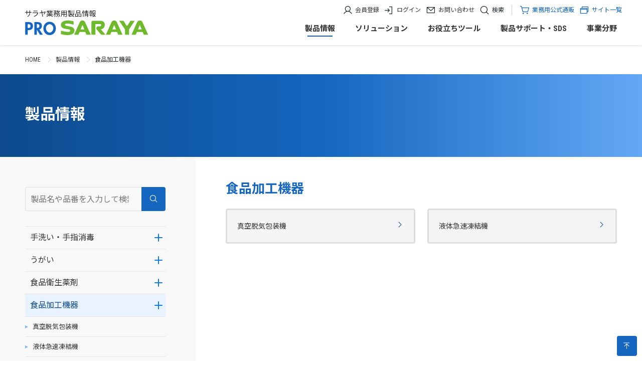

--- FILE ---
content_type: text/html; charset=UTF-8
request_url: https://pro.saraya.com/products/kakokiki/
body_size: 7829
content:
<!DOCTYPE html>
<html class="no-js" lang="ja">
<head>




<title>食品加工機器 | 製品情報 | サラヤ業務用製品情報 PRO SARAYA</title>
<meta http-equiv="X-UA-Compatible" content="IE=edge">
<meta name="viewport" content="width=device-width, initial-scale=1.0, viewport-fit=cover">


<meta property="og:url" content="https://pro.saraya.com/products/kakokiki/">
<meta property="og:site_name" content="prosaraya">
<meta property="og:title" content="食品加工機器 | 製品情報 | サラヤ業務用製品情報 PRO SARAYA">
<meta property="og:type" content="article">


<meta property="og:description" content="サラヤの業務用製品情報サイト。感染症対策・熱中症対策・食品衛生のお役立ち情報を多数ご用意しております。">

<meta property="og:image" content="https://pro.saraya.com/media/001/202212/bn_prosaraya.png">
<meta property="og:image:secure_url" content="https://pro.saraya.com/media/001/202212/bn_prosaraya.png" />

<meta property="og:image:width" content="700" />
<meta property="og:image:height" content="350" />
<meta name="description" content="サラヤの業務用製品情報サイト。感染症対策・熱中症対策・食品衛生のお役立ち情報を多数ご用意しております。">
<meta name="keywords" content="">

<meta name="twitter:title" content="食品加工機器 | 製品情報 | サラヤ業務用製品情報 PRO SARAYA">


<meta name="twitter:card" content="summary">


<meta name="twitter:domain" content="pro.saraya.com">

<meta name="twitter:image" content="https://pro.saraya.com/media/001/202212/bn_prosaraya.png">















<link rel="alternate" type="application/rss+xml" title="RSS 2.0" href="https://pro.saraya.com/products/rss2.xml">
<!-- Bootstrap -->
<script src="https://cdn.jsdelivr.net/npm/bootstrap@5.0.2/dist/js/bootstrap.bundle.min.js" integrity="sha384-MrcW6ZMFYlzcLA8Nl+NtUVF0sA7MsXsP1UyJoMp4YLEuNSfAP+JcXn/tWtIaxVXM" crossorigin="anonymous"></script>
<link href="https://cdn.jsdelivr.net/npm/bootstrap@5.0.2/dist/css/bootstrap.min.css" rel="stylesheet" integrity="sha384-EVSTQN3/azprG1Anm3QDgpJLIm9Nao0Yz1ztcQTwFspd3yD65VohhpuuCOmLASjC" crossorigin="anonymous">



<link rel="stylesheet" href="/themes/system/css/acms.min.css?date=20250328100254">
<link rel="preconnect" href="https://fonts.gstatic.com">
<link rel="stylesheet" href="https://fonts.googleapis.com/css2?family=Roboto+Condensed:wght@400;700&display=swap">

<link rel="preconnect" href="https://fonts.googleapis.com">
<link rel="preconnect" href="https://fonts.gstatic.com" crossorigin>
<link href="https://fonts.googleapis.com/css2?family=Noto+Sans+JP:wght@100;300;400;500;700;900&display=swap" rel="stylesheet">

<link rel="stylesheet" href="/themes/prosaraya/include/head/css-variables.css?date=20250225141519">
<link rel="stylesheet" href="/themes/prosaraya/include/head/css-pro-variables.css?date=20221130232121">
<link rel="stylesheet" href="/themes/prosaraya/dest/bundle.min.css?date=20221221105133">
<link rel="stylesheet" href="/themes/prosaraya/dest/pro.css?date=20251204133349">

<link rel="canonical" href="https://pro.saraya.com/products/kakokiki/">

<!-- 構造化データ -->

<script type="application/ld+json">
  {
    "@context": "http://schema.org",
    "@type": "BreadcrumbList",
    "itemListElement":
    [
      {
      "@type": "ListItem",
      "position": 1,
      "item":
      {
        "@id": "https://pro.saraya.com/",
        "name": "HOME"
      }
    },{
      "@type": "ListItem",
      "position": 2,
      "item":
      {
        "@id": "https://pro.saraya.com/products/",
        "name": "製品情報"
      }
    },
      {
        "@type": "ListItem",
        "position": 3,
        "item":
        {
          "@id": "https://pro.saraya.com/products/kakokiki/",
          "name": "食品加工機器"
        }
      }
    ]
  }
</script>



<script type="application/ld+json">
{
 	"@context": "https://schema.org",
	"@type" : "Organization",
	"name" : "サラヤ株式会社",
	"url" : "https://www.saraya.com/",
	"logo": "https://pro.saraya.com/media/001/202212/saraya-logo.svg",
	"contactPoint" : [
		{ "@type" : "ContactPoint",
    "telephone": [
      "0368480270",    // 発信専用
      "0667972525",    // 初めての企業様窓口
      "0427890511",    // お取引先様窓口（東日本）
      "0666261190"    // お取引先様窓口（西日本）
    ],
		"contactType" : "customer service"
	} ],
  "sameAs": [
		"https://www.facebook.com/sarayacom",
		"https://www.facebook.com/globalsaraya",
		"https://www.facebook.com/locabostyle/",
		"https://www.instagram.com/lakanto_official/",
		"https://www.instagram.com/arau_official/",
		"https://www.instagram.com/yashinomi_official/",
		"https://www.instagram.com/happyelephant_official/",
		"https://www.instagram.com/cocopalm_official/",
		"https://www.instagram.com/jojoble_official/",
		"https://ja.wikipedia.org/wiki/%E3%82%B5%E3%83%A9%E3%83%A4",
		"https://irbank.net/サラヤ株式会社",
		"https://www.happyelephant.jp/",
		"https://www.yashinomi.jp/",
		"https://www.lakanto.jp/",
		"https://www.arau.jp/",
		"https://med.saraya.com/",
		"https://pro.saraya.com/",
		"https://shop.saraya.com/smile/index.aspx"
	]
 }
</script>





<link rel="stylesheet" href="/themes/prosaraya/dest/pro-products.css?date=20250418151831">



<script src="/js/library/jquery/jquery-3.6.1.min.js" charset="UTF-8"></script>
<!--icon-->
<script src="https://unpkg.com/phosphor-icons"></script>
<link
  rel="stylesheet"
  type="text/css"
  href="https://cdn.jsdelivr.net/npm/@phosphor-icons/web@2.1.1/src/regular/style.css"
/>
<link
  rel="stylesheet"
  type="text/css"
  href="https://cdn.jsdelivr.net/npm/@phosphor-icons/web@2.1.1/src/fill/style.css"
/>

<script src="/acms.js?uaGroup=PC&amp;domains=pro.saraya.com&amp;jsDir=js/&amp;themesDir=/themes/&amp;bid=2&amp;cid=59&amp;bcd=products&amp;jQuery=3.6.1&amp;jQueryMigrate=migrate-3.0.1&amp;mediaClientResize=on&amp;fulltimeSSL=1&amp;v=570ee0eb1e0cb30d8c9acf01de339243&amp;umfs=3G&amp;pms=3G&amp;mfu=20&amp;lgImg=width:1400&amp;jpegQuality=85&amp;mediaLibrary=on&amp;edition=professional&amp;urlPreviewExpire=48&amp;timemachinePreviewDefaultDevice=PC&amp;ccd=kakokiki&amp;scriptRoot=/" charset="UTF-8" id="acms-js"></script>
<script type="text/javascript" src="/themes/prosaraya/dest/pro.js?date=20221221105145" charset="UTF-8"></script>
<script>window.loginCheckUrl = 'https://pro.saraya.com/member/';</script>
<script src="/themes/prosaraya/dest/login.js?date=20221221105136" async></script>

<script src="/themes/prosaraya/dest/vendor.js?date=20221221105136" async></script>
<script src="/themes/prosaraya/dest/bundle.js?date=20221221105134" async></script>

<!-- IE11対応*CSS変数 -->
<script src="https://cdn.jsdelivr.net/npm/css-vars-ponyfill@2"></script>
<script>
  cssVars({});
</script>









<!-- Google Tag Manager -->
<script>(function(w,d,s,l,i){w[l]=w[l]||[];w[l].push({'gtm.start':
new Date().getTime(),event:'gtm.js'});var f=d.getElementsByTagName(s)[0],
j=d.createElement(s),dl=l!='dataLayer'?'&l='+l:'';j.async=true;j.src=
'https://www.googletagmanager.com/gtm.js?id='+i+dl;f.parentNode.insertBefore(j,f);
})(window,document,'script','dataLayer','GTM-T6QT2W8');</script>
<!-- End Google Tag Manager -->


<meta name="csrf-token" content="253bbbebb48884538191f93c59a00cf43e0de1f7b24488b427e3dae82cfac8b6"><script type="text/javascript" src="/js/dest/vendor.js?date=20250328100254" charset="UTF-8" async defer></script>
<script type="text/javascript" src="/js/dest/index.js?date=20250328100254" charset="UTF-8" async defer></script>
<meta name="generator" content="a-blog cms for professional" />
</head>
<body id="top">

<!-- Google Tag Manager (noscript) -->
<noscript><iframe src="https://www.googletagmanager.com/ns.html?id=GTM-T6QT2W8"
height="0" width="0" style="display:none;visibility:hidden"></iframe></noscript>
<!-- End Google Tag Manager (noscript) -->




<!-- ヘッダー -->
<div class="header-wrap">
  <header class="header">
    
    <div class="header-item-title">
      <h1 class="header-title"><a href="https://pro.saraya.com/"><img src="/media/001/202207/pro-logo.svg" alt="サラヤ業務用製品情報 PRO SARAYA" role="img" class="header-logo"></a></h1>
    </div>
    <div class="header-item-nav acms-hide acms-block-lg acms-block-xl">
      

      <nav id="snav">
                <ul>
                  <li><i class="ph ph-user"></i><a href="https://pro.saraya.com/magazine/">会員登録</a></li>
                  <li>
                    <div class="js-logout" style="display: none;">
                      <div><i class="ph ph-sign-in"></i><a href="https://pro.saraya.com/member/">ログイン</a></div>
                    </div>
                    <div class="js-login" style="display: none;">
                     <div>
                       <i class="ph ph-sign-out"></i>
                       <form action="https://pro.saraya.com/member/" method="post">
                         <input type="hidden" name="redirect" value="https://pro.saraya.com/">
                         <button type="submit" name="ACMS_POST_Synergy_Logout">ログアウト</button>
                       <input type="hidden" name="formUniqueToken" value="ee6dc9a3484039f5fd14e14e4077ef880e5f8e34bc02e50e35f84c0ed13a86f0">
<input type="hidden" name="formToken" value="253bbbebb48884538191f93c59a00cf43e0de1f7b24488b427e3dae82cfac8b6">
</form>
                     </div>
                    </div>
                  </li>
                  <li><i class="ph ph-envelope-simple"></i><a href="https://pro.saraya.com/info/">お問い合わせ</a></li>
                  <li>
                    <div class="dropPc">
                      <label for="dropSearch"><i class="ph ph-magnifying-glass"></i><span>検索</span></label>
                      <input type="checkbox" id="dropSearch">
                      <div class="snavModal">
                        <div class="inn">
                          <label for="dropSearch"></label>
                          <dl>
                            <dt>サイト内検索</dt>
                            <dd>
                              <form action="/products/search.html" method="post" name="searchForm" class="form-search" role="search" aria-label="検索フォーム">
  <div class="form-search-action">
    <input type="search" id="searchForm" name="keyword" value="" size="15" class="form-search-input">
    <input type="hidden" name="query" value="keyword">
    <span class="form-search-side-button"><button type="submit" name="ACMS_POST_2GET" class="button form-search-button"><i class="ph ph-magnifying-glass"></i></button></span>
    <input type="hidden" name="tpl" value="/search.html">
    <input type="hidden" name="bid" value="1">
  </div>
  <p class="mt-3">商品検索の品番は半角英数字でご入力ください。　例：GUD-1000-PHJ　41962</p>
<input type="hidden" name="formUniqueToken" value="ee6dc9a3484039f5fd14e14e4077ef880e5f8e34bc02e50e35f84c0ed13a86f0">
<input type="hidden" name="formToken" value="253bbbebb48884538191f93c59a00cf43e0de1f7b24488b427e3dae82cfac8b6">
</form>

                            </dd>
                          </dl>
                        </div>
                      </div>
                    </div>
                  </li>
                </ul>
                <ul class="other">
                  <li><i class="ph ph-shopping-cart-simple"></i><a href="https://shop.saraya.com/shop/c/cpro/" target="_blank">業務用公式通販</a></li>
                  <li>
                    <div class="dropPc">
                      <label for="dropSite"><i class="ph ph-browsers"></i>サイト一覧</label>
                      <input type="checkbox" id="dropSite">
                      <div class="snavModal">
                        <div class="inn">
                          <label for="dropSite"></label>
                          <dl>
                            <dt>サイト一覧</dt>
                            <div class="dropSp">
                              <input type="checkbox" id="dropS01">
                              <label for="dropS01"></label>
                              <dd>
                                <ul>
                                  <li><a href="https://www.saraya.com/" target="_blank">企業情報</a></li>
                                  <li><label for="dropS11">製品情報</label>
                                    <div class="dropSp">
                                      <input type="checkbox" id="dropS11">
                                      <label for="dropS11"></label>
                                      <ul>
                                        <li><a href="https://family.saraya.com/" target="_blank">家庭用製品</a></li>
                                        <li><a href="https://pro.saraya.com/">業務用製品</a></li>
                                        <li><a href="https://fukushi.saraya.com/" target="_blank">福祉用製品</a></li>
                                        <li><a href="https://med.saraya.com/" target="_blank">医療用製品</a></li>
                                        <li><a href="https://digitalhealth.saraya.com/" target="_blank">デジタルヘルス製品</a></li>
                                      </ul>
                                    </div>
                                  </li>
                                  <li><label for="dropS12">公式通販</label>
                                    <div class="dropSp">
                                      <input type="checkbox" id="dropS12">
                                      <label for="dropS12"></label>
                                      <ul>
                                        <li><a href="https://shop.saraya.com/shop/c/csmile/" target="_blank">家庭用公式通販</a></li>
                                        <li><a href="https://www.rakuten.ne.jp/gold/saraya-cs/" target="_blank">家庭用公式通販（楽天市場店）</a></li>
                                        <li><a href="https://shop.saraya.com/shop/c/cpro/" target="_blank">業務用公式通販</a></li>
                                        <li><a href="https://business.saraya.com/" target="_blank">SARAYAビジネス</a></li>
                                        <li><a href="https://shop.saraya.com/shop/c/chygiene/" target="_blank">医療従事者用公式通販</a></li>
                                      </ul>
                                    </div>
                                  </li>
                                </ul>
                              </dd>
                            </div>
                          </dl>
                        </div>
                      </div>
                    </div>
                  </li>
                </ul>
              </nav>

      <nav class="global-nav justify-content-end">

        



        
        
        <ul class="global-nav-list">
          
          <li class="global-nav-item  js-link_match_location">
            <a href="https://pro.saraya.com/products/" target="" class="global-nav-link  ">
              
              製品情報
              </a>
            
          
        
        
          
            
              
              
            </li>
          
        
        
          
          <li class="global-nav-item  js-link_match_location">
            <a href="https://pro.saraya.com/solution/" target="" class="global-nav-link  ">
              
              ソリューション
              </a>
            
          
        
        
          
            
              
              
            </li>
          
        
        
          
          <li class="global-nav-item  js-link_match_location">
            <a href="https://pro.saraya.com/tool/" target="" class="global-nav-link  ">
              
              お役立ちツール
              </a>
            
          
        
        
          
            
              
              
            </li>
          
        
        
          
          <li class="global-nav-item  js-link_match_location">
            <a href="https://pro.saraya.com/support/" target="" class="global-nav-link  ">
              
              製品サポート・SDS
              </a>
            
          
        
        
          
            
              
              
            </li>
          
        
        
          
          <li class="global-nav-item  js-link_match_location">
            <a href="https://pro.saraya.com/business-field/" target="" class="global-nav-link  ">
              
              事業分野
              </a>
            
          
        
        
          
            
              
              
            </li>
          
        
        
          
            
              
              
            
          </ul>
        
      </nav>
      
    </div>
  </header>
</div>




<div class="acms-hide-lg acms-hide-xl">
  <div class="global-nav-mobile-menu">




      <div class="SearchSp">
				<label for="dropSearchSP"><i class="ph ph-magnifying-glass"></i></label>
				<input type="checkbox" id="dropSearchSP">
				<div class="snavModal">
					<div class="inn">
						<label for="dropSearchSP"></label>
						<dl>
							<dt>サイト内検索</dt>
							<dd>
                <form action="/products/search.html" method="post" name="searchForm" class="form-search" role="search" aria-label="検索フォーム">
  <div class="form-search-action">
    <input type="search" id="searchForm" name="keyword" value="" size="15" class="form-search-input">
    <input type="hidden" name="query" value="keyword">
    <span class="form-search-side-button"><button type="submit" name="ACMS_POST_2GET" class="button form-search-button"><i class="ph ph-magnifying-glass"></i></button></span>
    <input type="hidden" name="tpl" value="/search.html">
    <input type="hidden" name="bid" value="1">
  </div>
  <p class="mt-3">商品検索の品番は半角英数字でご入力ください。　例：GUD-1000-PHJ　41962</p>
<input type="hidden" name="formUniqueToken" value="ee6dc9a3484039f5fd14e14e4077ef880e5f8e34bc02e50e35f84c0ed13a86f0">
<input type="hidden" name="formToken" value="253bbbebb48884538191f93c59a00cf43e0de1f7b24488b427e3dae82cfac8b6">
</form>

							</dd>
						</dl>
					</div>
				</div>
			</div>






    <a id="nav-open-btn" href="#mobile-nav" data-target="#global-nav-mobile" class="global-nav-mobile-menu-btn js-mobile-nav-btn"
            tabindex="-1" aria-expanded="false"><span></span><span></span><span></span><span>MENU</span></a>


    <!--<a id="nav-open-btn" href="#mobile-nav" data-target="#global-nav-mobile" class="global-nav-mobile-menu-btn js-mobile-nav-btn"
        tabindex="-1" aria-expanded="false"><span class="global-nav-mobile-icon-toggle-menu"></span><span class="global-nav-mobile-menu-text">MENU</span></a>-->

  </div>
</div>
<div class="acms-hide-lg acms-hide-xl">
  <div id="global-nav-mobile" class="js-mobile-nav global-nav-mobile">
    <div class="global-nav-mobile-inner">
      <nav aria-label="メインメニュー" class="global-nav-mobile-navbar">
        <!-- グローバルナビ -->
        


<ul class="global-nav-mobile-group">
  
  <li class="global-nav-mobile-item  ">
    <a href="https://pro.saraya.com/products/" target="" class="global-nav-mobile-link  ">
      
      製品情報
      <span class="icon-expand"></span></a>
    
  


  
    
      
      
    </li>
  


  
  <li class="global-nav-mobile-item  ">
    <a href="https://pro.saraya.com/solution/" target="" class="global-nav-mobile-link  ">
      
      ソリューション
      <span class="icon-expand"></span></a>
    
  


  
    
      
      
    </li>
  


  
  <li class="global-nav-mobile-item  ">
    <a href="https://pro.saraya.com/tool/" target="" class="global-nav-mobile-link  ">
      
      お役立ちツール
      <span class="icon-expand"></span></a>
    
  


  
    
      
      
    </li>
  


  
  <li class="global-nav-mobile-item  ">
    <a href="https://pro.saraya.com/support/" target="" class="global-nav-mobile-link  ">
      
      製品サポート・SDS
      <span class="icon-expand"></span></a>
    
  


  
    
      
      
    </li>
  


  
    
      
      
    
  </ul>



<ul class="infoSp">
  <li>
    <a href="https://pro.saraya.com/member/" target=""><i class="ph ph-user"></i>プロサラヤ会員</a>
  </li>
  <li>
    <a href="https://pro.saraya.com/info/" target=""><i class="ph ph-envelope-simple"></i>お問い合わせ</a>
  </li>
</ul>


<ul class="global-nav-mobile-group">
  <li class="global-nav-mobile-item">
    <a href="https://shop.saraya.com/shop/c/cpro/" target="_blank" class="global-nav-mobile-link"><i class="ph ph-shopping-cart-simple"></i>業務用公式通販<span class="icon-expand"></span></a>
  </li>
  <li class="global-nav-mobile-item  is-expand">
    <a href="/products/" target="" class="global-nav-mobile-link  js-viewing-indelible"><i class="ph ph-browsers"></i>サイト一覧<span class="icon-expand"></span></a>
    <ul class="global-nav-mobile-group">
      <li class="global-nav-mobile-item  ">
        <a href="https://www.saraya.com/" target="_blank" class="global-nav-mobile-link  ">企業情報<span class="icon-expand"></span></a>
      </li>
      <li class="global-nav-mobile-item  is-expand">
        <a href="/products/" target="" class="global-nav-mobile-link  js-viewing-indelible">製品情報<span class="icon-expand"></span></a>
        <ul class="global-nav-mobile-group">
          <li class="global-nav-mobile-item  ">
            <a href="https://family.saraya.com/" target="_blank" class="global-nav-mobile-link  ">家庭用製品<span class="icon-expand"></span></a>
          </li>
          <li class="global-nav-mobile-item  ">
            <a href="https://pro.saraya.com/" class="global-nav-mobile-link  ">業務用製品<span class="icon-expand"></span></a>
          </li>
          <li class="global-nav-mobile-item  ">
            <a href="https://fukushi.saraya.com/" target="_blank" class="global-nav-mobile-link  ">福祉用製品<span class="icon-expand"></span></a>
          </li>
          <li class="global-nav-mobile-item  ">
            <a href="https://med.saraya.com/top.html?utm_source=med&utm_medium=pharmacist" target="_blank" class="global-nav-mobile-link  ">医療用製品<span class="icon-expand"></span></a>
          </li>
          <li class="global-nav-mobile-item  ">
            <a href="https://digitalhealth.saraya.com/" target="_blank" class="global-nav-mobile-link">デジタルヘルス製品<span class="icon-expand"></span></a>
          </li>
        </ul>
      </li>
      <li class="global-nav-mobile-item  is-expand">
        <a href="/products/" target="_blank" class="global-nav-mobile-link  js-viewing-indelible">公式通販<span class="icon-expand"></span></a>
        <ul class="global-nav-mobile-group">
          <li class="global-nav-mobile-item  ">
            <a href="https://shop.saraya.com/shop/c/csmile/	" target="_blank" class="global-nav-mobile-link  ">家庭用公式通販<span class="icon-expand"></span></a>
          </li>
          <li class="global-nav-mobile-item  ">
            <a href="https://www.rakuten.ne.jp/gold/saraya-cs/" target="_blank" class="global-nav-mobile-link  ">家庭用公式通販（楽天市場店）<span class="icon-expand"></span></a>
          </li>
          <li class="global-nav-mobile-item  ">
            <a href="https://shop.saraya.com/shop/c/cpro/" target="_blank" class="global-nav-mobile-link  ">業務用公式通販<span class="icon-expand"></span></a>
          </li>
          <li class="global-nav-mobile-item  ">
            <a href="https://business.saraya.com/" target="_blank" class="global-nav-mobile-link  ">SARAYAビジネス<span class="icon-expand"></span></a>
          </li>
          <li class="global-nav-mobile-item  ">
            <a href="https://shop.saraya.com/shop/c/chygiene/" target="_blank" class="global-nav-mobile-link  ">医療従事者用公式通販<span class="icon-expand"></span></a>
          </li>
        </ul>
      </li>
    </ul>
  </li>
</ul>




<ul class="global-nav-mobile-side-group">
  
  <li class="global-nav-mobile-side-item"><a href="https://pro.saraya.com/kiyaku.html" class="global-nav-mobile-side-link">利用規約</a></li>
  
</ul>




        <div class="global-nav-mobile-navbar-footer">
          <!-- SNSアカウント一覧 -->
          
<nav>
  



  <ul class="footer-sns-group">
    
  </ul>
</nav>


        </div>
      </nav>

    </div>
  </div>
</div>
<div id="bgModal"></div>




<!-- トピックパス -->

<nav class="pro-container" aria-label="現在位置">
  <div class="topicpath">
    <ol class="topicpath-list">
      
      <li class="topicpath-item">
        
        <a href="https://pro.saraya.com/" class="topicpath-link">HOME</a>
      </li>
      
      <li class="topicpath-item">
        
        
        <a href="https://pro.saraya.com/products/" class="topicpath-link">製品情報</a>
      </li>
      

      
      <li class="topicpath-item">
        
        
        <a href="https://pro.saraya.com/products/kakokiki/" class="topicpath-link">食品加工機器</a>
      </li>
      

      
    </ol>
  </div>
</nav>


<!-- ページタイトル -->


<div class="page-title-wrapper mb-0" >

<div class="page-title-filter"></div>
<div class="page-title-inner">
  <div class="acms-container">
    
    <h1 class="page-title">製品情報</h1>
    
    
  </div>
</div>
</div>




<div id="PageTop">
    <div>
      <a href="#" style=""><i class="ph ph-arrow-line-up"></i></a>
    </div>
</div>


<div class="acms-container">
  
  <!-- ※管理用パーツ -->
  



  
</div>



<div class="acms-container">
	<!-- タグフィルター -->
	

</div>

<div class="pro-two-column">
  <div class="pro-side-column">
  <!-- サイドメニュー -->
  
<form action="/products/search_products.html" method="post" name="searchForm" class="form-search" role="search" aria-label="検索フォーム">
  <div class="form-search-action">
    <input type="search" id="searchForm" name="keyword" value="" size="15" class="form-search-input" placeholder="製品名や品番を入力して検索できます（例：GUD-1000-PHJ）">
    <input type="hidden" name="query" value="keyword">
    <span class="form-search-side-button"><button type="submit" name="ACMS_POST_2GET" class="button form-search-button"><i class="ph ph-magnifying-glass"></i></button></span>
    <input type="hidden" name="tpl" value="/search_products.html">
    <input type="hidden" name="bid" value="2">
  </div>
<input type="hidden" name="formUniqueToken" value="ee6dc9a3484039f5fd14e14e4077ef880e5f8e34bc02e50e35f84c0ed13a86f0">
<input type="hidden" name="formToken" value="253bbbebb48884538191f93c59a00cf43e0de1f7b24488b427e3dae82cfac8b6">
</form>


<ul class="acms-list-group">
	
	<li class="js-link_match_location"><a href="https://pro.saraya.com/products/tearai-shodoku/" class="collapsed acms-list-group-item" data-bs-toggle="collapse" data-bs-target="#tearai-shodoku">手洗い・手指消毒<span class="icon-expand2"></span></a>
		<div id="tearai-shodoku" class="accordion-collapse collapse">
		



			
			<ul class="acms-list-group">
			
				<li class="js-link_match_location">
					<a href="https://pro.saraya.com/products/tearai-shodoku/sekken-tearaizai/" class="acms-list-group-item">手洗い石けん液・手洗い剤</a>
				</li>
				<li class="js-link_match_location">
					<a href="https://pro.saraya.com/products/tearai-shodoku/shodokuzai/" class="acms-list-group-item">アルコール手指消毒剤</a>
				</li>
				<li class="js-link_match_location">
					<a href="https://pro.saraya.com/products/tearai-shodoku/handcare/" class="acms-list-group-item">ハンドケア</a>
				</li>
				<li class="js-link_match_location">
					<a href="https://pro.saraya.com/products/tearai-shodoku/tearai-kiki/" class="acms-list-group-item">手洗い機器（シンク・水栓）</a>
				</li>
				<li class="js-link_match_location">
					<a href="https://pro.saraya.com/products/tearai-shodoku/auto-dispenser/" class="acms-list-group-item">自動ディスペンサー</a>
				</li>
				<li class="js-link_match_location">
					<a href="https://pro.saraya.com/products/tearai-shodoku/manual-dispenser/" class="acms-list-group-item">手動・足踏みディスペンサー</a>
				</li>
				<li class="js-link_match_location">
					<a href="https://pro.saraya.com/products/tearai-shodoku/stand/" class="acms-list-group-item">ディスペンサー・ボトルスタンド</a>
				</li>
				<li class="js-link_match_location">
					<a href="https://pro.saraya.com/products/tearai-shodoku/bottle/" class="acms-list-group-item">容器・ボトル</a>
				</li>
				<li class="js-link_match_location">
					<a href="https://pro.saraya.com/products/tearai-shodoku/brush-towel/" class="acms-list-group-item">つめブラシ・ペーパータオル</a>
				</li>
				<li class="js-link_match_location">
					<a href="https://pro.saraya.com/products/tearai-shodoku/educational-tools/" class="acms-list-group-item">手洗い教育ツール</a>
				</li>
				<li class="js-link_match_location">
					<a href="https://pro.saraya.com/products/tearai-shodoku/portable-hygiene/" class="acms-list-group-item">携帯用衛生対策セット</a>
				</li>
			</ul>
			
		</div>
	</li>
	

	
	<li class="js-link_match_location"><a href="https://pro.saraya.com/products/ugai/" class="collapsed acms-list-group-item" data-bs-toggle="collapse" data-bs-target="#ugai">うがい<span class="icon-expand2"></span></a>
		<div id="ugai" class="accordion-collapse collapse">
		



			
			<ul class="acms-list-group">
			
				<li class="js-link_match_location">
					<a href="https://pro.saraya.com/products/ugai/ugaigusuri/" class="acms-list-group-item">うがい薬</a>
				</li>
				<li class="js-link_match_location">
					<a href="https://pro.saraya.com/products/ugai/ugaiki-dispenser/" class="acms-list-group-item">うがい器・ディスペンサー</a>
				</li>
				<li class="js-link_match_location">
					<a href="https://pro.saraya.com/products/ugai/cup-holder/" class="acms-list-group-item">紙コップ・ホルダー</a>
				</li>
			</ul>
			
		</div>
	</li>
	

	
	<li class="js-link_match_location"><a href="https://pro.saraya.com/products/yakuzai/" class="collapsed acms-list-group-item" data-bs-toggle="collapse" data-bs-target="#yakuzai">食品衛生薬剤<span class="icon-expand2"></span></a>
		<div id="yakuzai" class="accordion-collapse collapse">
		



			
			<ul class="acms-list-group">
			
				<li class="js-link_match_location">
					<a href="https://pro.saraya.com/products/yakuzai/alcohol-seizai/" class="acms-list-group-item">食品添加物アルコール製剤</a>
				</li>
				<li class="js-link_match_location">
					<a href="https://pro.saraya.com/products/yakuzai/senjo-jokin/" class="acms-list-group-item">洗浄・除菌剤</a>
				</li>
				<li class="js-link_match_location">
					<a href="https://pro.saraya.com/products/yakuzai/sakkin-hyohaku/" class="acms-list-group-item">殺菌・漂白剤</a>
				</li>
				<li class="js-link_match_location">
					<a href="https://pro.saraya.com/products/yakuzai/chuseisenzai/" class="acms-list-group-item">中性洗剤</a>
				</li>
				<li class="js-link_match_location">
					<a href="https://pro.saraya.com/products/yakuzai/abura-senjosai/" class="acms-list-group-item">油汚れ用洗浄剤</a>
				</li>
				<li class="js-link_match_location">
					<a href="https://pro.saraya.com/products/yakuzai/cleanser/" class="acms-list-group-item">クレンザー・排水管</a>
				</li>
				<li class="js-link_match_location">
					<a href="https://pro.saraya.com/products/yakuzai/senjoki-senjozai/" class="acms-list-group-item">食器洗浄機用洗浄剤</a>
				</li>
				<li class="js-link_match_location">
					<a href="https://pro.saraya.com/products/yakuzai/yasai-senjoshorizai/" class="acms-list-group-item">野菜用洗浄処理剤</a>
				</li>
				<li class="js-link_match_location">
					<a href="https://pro.saraya.com/products/yakuzai/denkaisui/" class="acms-list-group-item">微酸性電解水生成装置</a>
				</li>
				<li class="js-link_match_location">
					<a href="https://pro.saraya.com/products/yakuzai/kishaku-happo/" class="acms-list-group-item">希釈・発泡ツール</a>
				</li>
				<li class="js-link_match_location">
					<a href="https://pro.saraya.com/products/yakuzai/%20brush-duster/" class="acms-list-group-item">ブラシ・ダスター</a>
				</li>
			</ul>
			
		</div>
	</li>
	

	
	<li class="js-link_match_location"><a href="https://pro.saraya.com/products/kakokiki/" class="collapsed acms-list-group-item" data-bs-toggle="collapse" data-bs-target="#kakokiki">食品加工機器<span class="icon-expand2"></span></a>
		<div id="kakokiki" class="accordion-collapse collapse show">
		



			
			<ul class="acms-list-group">
			
				<li class="js-link_match_location">
					<a href="https://pro.saraya.com/products/kakokiki/shinku/" class="acms-list-group-item">真空脱気包装機</a>
				</li>
				<li class="js-link_match_location">
					<a href="https://pro.saraya.com/products/kakokiki/reito/" class="acms-list-group-item">液体急速凍結機</a>
				</li>
			</ul>
			
		</div>
	</li>
	

	
	<li class="js-link_match_location"><a href="https://pro.saraya.com/products/ppe/" class="collapsed acms-list-group-item" data-bs-toggle="collapse" data-bs-target="#ppe">個人防護具（PPE）<span class="icon-expand2"></span></a>
		<div id="ppe" class="accordion-collapse collapse">
		



			
			<ul class="acms-list-group">
			
				<li class="js-link_match_location">
					<a href="https://pro.saraya.com/products/ppe/mask/" class="acms-list-group-item">マスク</a>
				</li>
				<li class="js-link_match_location">
					<a href="https://pro.saraya.com/products/ppe/%20face-shield/" class="acms-list-group-item">フェイスシールド</a>
				</li>
				<li class="js-link_match_location">
					<a href="https://pro.saraya.com/products/ppe/goggles/" class="acms-list-group-item">ゴーグル</a>
				</li>
				<li class="js-link_match_location">
					<a href="https://pro.saraya.com/products/ppe/tebukuro/" class="acms-list-group-item">手袋</a>
				</li>
				<li class="js-link_match_location">
					<a href="https://pro.saraya.com/products/ppe/gown/" class="acms-list-group-item">ガウン・エプロン</a>
				</li>
			</ul>
			
		</div>
	</li>
	

	
	<li class="js-link_match_location"><a href="https://pro.saraya.com/products/toilet-shisetsu/" class="collapsed acms-list-group-item" data-bs-toggle="collapse" data-bs-target="#toilet-shisetsu">トイレ・施設衛生<span class="icon-expand2"></span></a>
		<div id="toilet-shisetsu" class="accordion-collapse collapse">
		



			
			<ul class="acms-list-group">
			
				<li class="js-link_match_location">
					<a href="https://pro.saraya.com/products/toilet-shisetsu/seiso-jokin/" class="acms-list-group-item">施設設備の洗浄・除菌</a>
				</li>
				<li class="js-link_match_location">
					<a href="https://pro.saraya.com/products/toilet-shisetsu/toilet-senzai/" class="acms-list-group-item">トイレ用洗剤</a>
				</li>
				<li class="js-link_match_location">
					<a href="https://pro.saraya.com/products/toilet-shisetsu/benzajokin/" class="acms-list-group-item">便座除菌</a>
				</li>
				<li class="js-link_match_location">
					<a href="https://pro.saraya.com/products/toilet-shisetsu/hoko/" class="acms-list-group-item">芳香</a>
				</li>
				<li class="js-link_match_location">
					<a href="https://pro.saraya.com/products/toilet-shisetsu/obutsushori/" class="acms-list-group-item">汚物処理</a>
				</li>
			</ul>
			
		</div>
	</li>
	

	
	<li class="js-link_match_location"><a href="https://pro.saraya.com/products/irui/" class="collapsed acms-list-group-item" data-bs-toggle="collapse" data-bs-target="#irui">衣類の洗濯・消毒<span class="icon-expand2"></span></a>
		<div id="irui" class="accordion-collapse collapse">
		



			
			<ul class="acms-list-group">
			
				<li class="js-link_match_location">
					<a href="https://pro.saraya.com/products/irui/sentakusenzai/" class="acms-list-group-item">洗濯洗剤</a>
				</li>
				<li class="js-link_match_location">
					<a href="https://pro.saraya.com/products/irui/junanzai/" class="acms-list-group-item">柔軟剤</a>
				</li>
				<li class="js-link_match_location">
					<a href="https://pro.saraya.com/products/irui/nuno-shoshu-jokin/" class="acms-list-group-item">布製品の消臭・除菌</a>
				</li>
			</ul>
			
		</div>
	</li>
	

	
	<li class="js-link_match_location"><a href="https://pro.saraya.com/products/care/" class="collapsed acms-list-group-item" data-bs-toggle="collapse" data-bs-target="#care">ヘアケア&ボディケア<span class="icon-expand2"></span></a>
		<div id="care" class="accordion-collapse collapse">
		



			
			<ul class="acms-list-group">
			
				<li class="js-link_match_location">
					<a href="https://pro.saraya.com/products/care/shampoo-bodysoap/" class="acms-list-group-item">シャンプー・コンディショナー・ボディーソー プ</a>
				</li>
				<li class="js-link_match_location">
					<a href="https://pro.saraya.com/products/care/dry-shampoo/" class="acms-list-group-item">ドライシャンプー</a>
				</li>
				<li class="js-link_match_location">
					<a href="https://pro.saraya.com/products/care/body-seat/" class="acms-list-group-item">ボディシート</a>
				</li>
			</ul>
			
		</div>
	</li>
	

	
	<li class="js-link_match_location"><a href="https://pro.saraya.com/products/necchusho/" class="collapsed acms-list-group-item" data-bs-toggle="collapse" data-bs-target="#necchusho">熱中症対策<span class="icon-expand2"></span></a>
		<div id="necchusho" class="accordion-collapse collapse">
		



			
			<ul class="acms-list-group">
			
				<li class="js-link_match_location">
					<a href="https://pro.saraya.com/products/necchusho/enbunhokyu/" class="acms-list-group-item">塩分補給</a>
				</li>
				<li class="js-link_match_location">
					<a href="https://pro.saraya.com/products/necchusho/suibunhokyu/" class="acms-list-group-item">水分補給</a>
				</li>
				<li class="js-link_match_location">
					<a href="https://pro.saraya.com/products/necchusho/karadareikyaku/" class="acms-list-group-item">身体冷却</a>
				</li>
			</ul>
			
		</div>
	</li>
	

	
	<li class="js-link_match_location"><a href="https://pro.saraya.com/products/yakuzai-kanri/" class="collapsed acms-list-group-item" data-bs-toggle="collapse" data-bs-target="#yakuzai-kanri">薬剤管理<span class="icon-expand2"></span></a>
		<div id="yakuzai-kanri" class="accordion-collapse collapse">
		



			
			<ul class="acms-list-group">
			
				<li class="js-link_match_location">
					<a href="https://pro.saraya.com/products/yakuzai-kanri/yakuzai-tool/" class="acms-list-group-item">薬剤管理ツール</a>
				</li>
			</ul>
			
		</div>
	</li>
	

	<li class="js-link_match_location">
		<a href="https://pro.saraya.com/grasp/" class="acms-list-group-item">IoTソリューション</a>
	</li>
</ul>

  </div>

  <div class="pro-main-column mt-5">
    <div>

      <h2 class="pro-color-blue70 mb-4">食品加工機器</h2>
      <!-- 製品カテゴリー -->
      
<div class="">




	
	<ul class="row row-cols-2 g-4">
	
		<li class="col">
			<a class="link-btn-arrow-g" href="https://pro.saraya.com/products/kakokiki/shinku/">真空脱気包装機<i class="ph-bold ph-caret-right"></i></a>
		</li>
		<li class="col">
			<a class="link-btn-arrow-g" href="https://pro.saraya.com/products/kakokiki/reito/">液体急速凍結機<i class="ph-bold ph-caret-right"></i></a>
		</li>
	</ul>
	
</div>



    </div>
  </div>
</div>








<!-- Call to Action -->
<div class="pro-footer-info m-0">
<h3 class="pro-footer-info-contact section-horizontal-heading">Contact</h3>
<p class="cta-round-button-wrap text-center mb-0"><a href="https://pro.saraya.com/info/" class="button is-width-lg js-viewing-indelible">お問い合わせ</a></p>
</div>




<footer class="footer">

  <!-- フッター -->
  <div class="acms-container">
    <div class="footer-group">
      <div class="footer-item pro-footer-title">
        <div class="footer-item-title">
          
          <div>
            
            <h2 class="footer-company-title"><img src="/media/001/202212/saraya-logo.svg" alt="サラヤ業務用製品情報 PRO SARAYA"
                    class="footer-company-logo" role="img"></h2>
          </div>
        </div>
      </div>

      <div class="footer-item pro-footer-nav">
        <div class="footer-item-nav">
          <div class="row row-cols-1 row-cols-sm-3 row-cols-lg-5">
            <div class="col">
              
<nav class="footer-nav">
  



  
  
  <ul class="footer-nav-group">
    
    <li   class="footer-nav-item">
      <a href="https://pro.saraya.com/products/" target="" class="footer-nav-link">
        製品情報
        </a>
      
    
  
  
  <ul class="footer-nav-group">
    
      
        
        
      
    
  
  
    
    <li   class="footer-nav-item">
      <a href="https://pro.saraya.com/products/tearai-shodoku/" target="" class="footer-nav-link">
        手洗い・手指消毒
        </a>
      
    
  
  
    
      
        
        
      </li>
    
  
  
    
    <li   class="footer-nav-item">
      <a href="https://pro.saraya.com/products/ugai/" target="" class="footer-nav-link">
        うがい
        </a>
      
    
  
  
    
      
        
        
      </li>
    
  
  
    
    <li   class="footer-nav-item">
      <a href="https://pro.saraya.com/products/yakuzai/" target="" class="footer-nav-link">
        食品衛生薬剤
        </a>
      
    
  
  
    
      
        
        
      </li>
    
  
  
    
    <li   class="footer-nav-item">
      <a href="https://pro.saraya.com/products/kakokiki/" target="" class="footer-nav-link">
        食品加工機器
        </a>
      
    
  
  
    
      
        
        
      </li>
    
  
  
    
    <li   class="footer-nav-item">
      <a href="https://pro.saraya.com/products/ppe/" target="" class="footer-nav-link">
        個人防護具（PPE）
        </a>
      
    
  
  
    
      
        
        
      </li>
    
  
  
    
    <li   class="footer-nav-item">
      <a href="https://pro.saraya.com/products/toilet-shisetsu/" target="" class="footer-nav-link">
        トイレ・施設衛生
        </a>
      
    
  
  
    
      
        
        
      </li>
    
  
  
    
    <li   class="footer-nav-item">
      <a href="https://pro.saraya.com/products/irui/" target="" class="footer-nav-link">
        衣類の洗濯・消臭
        </a>
      
    
  
  
    
      
        
        
      </li>
    
  
  
    
    <li   class="footer-nav-item">
      <a href="https://pro.saraya.com/products/care/" target="" class="footer-nav-link">
        ヘアケア&ボディケア
        </a>
      
    
  
  
    
      
        
        
      </li>
    
  
  
    
    <li   class="footer-nav-item">
      <a href="https://pro.saraya.com/products/necchusho/" target="" class="footer-nav-link">
        熱中症対策
        </a>
      
    
  
  
    
      
        
        
      </li>
    
  
  
    
    <li   class="footer-nav-item">
      <a href="https://pro.saraya.com/products/yakuzai-kanri/" target="" class="footer-nav-link">
        薬剤管理
        </a>
      
    
  
  
    
      
        
        
      </li>
    
  
  
    
    <li   class="footer-nav-item">
      <a href="https://pro.saraya.com/grasp/" target="" class="footer-nav-link">
        IoTソリューション
        </a>
      
    
  
  
    
      
        
        
      </li>
    
  
  
    
    <li   class="footer-nav-item">
      <a href="https://pro.saraya.com/products/healthcare/" target="" class="footer-nav-link">
        健康管理
        </a>
      
    
  
  
    
      
        
        
      </li>
    
  
  
    
      
        
        
      
    </ul>
  
  
    
      
        
        
      </li>
    
  
  
    
      
        
        
      
    </ul>
  
</nav>


            </div>
            <div class="col">
              
<nav class="footer-nav">
  



  
  
  <ul class="footer-nav-group">
    
    <li   class="footer-nav-item">
      <a href="https://pro.saraya.com/solution/" target="" class="footer-nav-link">
        ソリューション
        </a>
      
    
  
  
  <ul class="footer-nav-group">
    
      
        
        
      
    
  
  
    
    <li   class="footer-nav-item">
      <a href="https://pro.saraya.com/kansen-yobo/" target="" class="footer-nav-link">
        感染対策「感染と予防」
        </a>
      
    
  
  
    
      
        
        
      </li>
    
  
  
    
    <li   class="footer-nav-item">
      <a href="https://pro.saraya.com/sanitation/" target="" class="footer-nav-link">
        食品衛生「sanitation」
        </a>
      
    
  
  
    
      
        
        
      </li>
    
  
  
    
    <li   class="footer-nav-item">
      <a href="https://pro.saraya.com/hygiene-support/" target="" class="footer-nav-link">
        衛生サポート
        </a>
      
    
  
  
    
      
        
        
      </li>
    
  
  
    
    <li   class="footer-nav-item">
      <a href="https://pro.saraya.com/frozen/" target="" class="footer-nav-link">
        包装 × 冷凍
        </a>
      
    
  
  
    
      
        
        
      </li>
    
  
  
    
    <li   class="footer-nav-item">
      <a href="https://pro.saraya.com/mousho/" target="" class="footer-nav-link">
        猛暑対策プロ
        </a>
      
    
  
  
    
      
        
        
      </li>
    
  
  
    
    <li   class="footer-nav-item">
      <a href="https://pro.saraya.com/katsuryoku/" target="" class="footer-nav-link">
        サラヤ式活力年齢
        </a>
      
    
  
  
    
      
        
        
      </li>
    
  
  
    
      
        
        
      
    </ul>
  
  
    
      
        
        
      </li>
    
  
  
    
      
        
        
      
    </ul>
  
</nav>


            </div>
            <div class="col">
              
<nav class="footer-nav">
  



  
  
  <ul class="footer-nav-group">
    
    <li   class="footer-nav-item">
      <a href="https://pro.saraya.com/tool/" target="" class="footer-nav-link">
        お役立ちツール
        </a>
      
    
  
  
  <ul class="footer-nav-group">
    
      
        
        
      
    
  
  
    
    <li   class="footer-nav-item">
      <a href="https://pro.saraya.com/tool/poster/" target="" class="footer-nav-link">
        啓発ツール
        </a>
      
    
  
  
    
      
        
        
      </li>
    
  
  
    
    <li   class="footer-nav-item">
      <a href="https://pro.saraya.com/tool/kansen-yobo/" target="" class="footer-nav-link">
        感染と予防（取材レポート）
        </a>
      
    
  
  
    
      
        
        
      </li>
    
  
  
    
    <li   class="footer-nav-item">
      <a href="https://pro.saraya.com/tool/saraya-com/" target="" class="footer-nav-link">
        SARAYA コミュニケーション
        </a>
      
    
  
  
    
      
        
        
      </li>
    
  
  
    
    <li   class="footer-nav-item">
      <a href="https://pro.saraya.com/tool/kenko-nav/" target="" class="footer-nav-link">
        健康づくりナビ
        </a>
      
    
  
  
    
      
        
        
      </li>
    
  
  
    
      
        
        
      
    </ul>
  
  
    
      
        
        
      </li>
    
  
  
    
      
        
        
      
    </ul>
  
</nav>


            </div>
            <div class="col">
              
<nav class="footer-nav">
  



  
  
  <ul class="footer-nav-group">
    
    <li   class="footer-nav-item">
      <a href="https://pro.saraya.com/support/" target="" class="footer-nav-link">
        製品サポート
        </a>
      
    
  
  
  <ul class="footer-nav-group">
    
      
        
        
      
    
  
  
    
    <li   class="footer-nav-item">
      <a href="https://pro.saraya.com/support/maintenance/" target="" class="footer-nav-link">
        製品メンテナンス情報
        </a>
      
    
  
  
    
      
        
        
      </li>
    
  
  
    
    <li   class="footer-nav-item">
      <a href="https://pro.saraya.com/support/kikitoroku/" target="" class="footer-nav-link">
        機器製品保証登録
        </a>
      
    
  
  
    
      
        
        
      </li>
    
  
  
    
    <li   class="footer-nav-item">
      <a href="https://pro.saraya.com/support/aid/" target="" class="footer-nav-link">
        応急処置
        </a>
      
    
  
  
    
      
        
        
      </li>
    
  
  
    
    <li   class="footer-nav-item">
      <a href="https://pro.saraya.com/info/qa/" target="" class="footer-nav-link">
        よくあるお問い合わせ
        </a>
      
    
  
  
    
      
        
        
      </li>
    
  
  
    
    <li   class="footer-nav-item">
      <a href="https://pro.saraya.com/support/sds/" target="" class="footer-nav-link">
        SDS（安全データシート）<i class="ph-lock-simple-bold pro-color-blue70"></i>
        </a>
      
    
  
  
    
      
        
        
      </li>
    
  
  
    
      
        
        
      
    </ul>
  
  
    
      
        
        
      </li>
    
  
  
    
      
        
        
      
    </ul>
  
</nav>


            </div>
            <div class="col">
              
<nav class="footer-nav">
  



  
  
  <ul class="footer-nav-group">
    
    <li   class="footer-nav-item">
      <a href="https://pro.saraya.com/business-field/" target="" class="footer-nav-link">
        事業分野
        </a>
      
    
  
  
    
      
        
        
      </li>
    
  
  
    
    <li   class="footer-nav-item">
      <a href="https://pro.saraya.com/magazine/" target="" class="footer-nav-link">
        プロサラヤ会員
        </a>
      
    
  
  
    
      
        
        
      </li>
    
  
  
    
    <li   class="footer-nav-item">
      <a href="https://pro.saraya.com/info/" target="" class="footer-nav-link">
        お問い合わせ
        </a>
      
    
  
  
  <ul class="footer-nav-group">
    
      
        
        
      
    
  
  
    
    <li   class="footer-nav-item">
      <a href="https://pro.saraya.com/kiyaku/" target="" class="footer-nav-link">
        利用規約
        </a>
      
    
  
  
    
      
        
        
      </li>
    
  
  
    
    <li   class="footer-nav-item">
      <a href="https://www.saraya.com/privacy/" target="_blank" class="footer-nav-link">
        個人情報保護方針<i class="ph-arrow-square-out-bold pro-color-blue70 ms-1"></i>
        </a>
      
    
  
  
    
      
        
        
      </li>
    
  
  
    
      
        
        
      
    </ul>
  
  
    
      
        
        
      </li>
    
  
  
    
      
        
        
      
    </ul>
  
</nav>


            </div>
          </div>

        </div>
      </div>
    </div>
  </div>
</div>

<div class="footer-bottom">
  <div class="acms-container">
    <div class="footer-bottom-inner">
      <p class="footer-copyright-text">Copyright© 2006-2025 Saraya Co.,Ltd. All Rights Reserved.</p>
      <div class="footer-bottom-sns">
        <!-- SNSアカウント一覧 -->
        
<nav>
  



  <ul class="footer-sns-group">
    
  </ul>
</nav>


      </div>
    </div>
</div>

</footer>





</body>
</html>


--- FILE ---
content_type: text/css
request_url: https://pro.saraya.com/themes/prosaraya/include/head/css-variables.css?date=20250225141519
body_size: 769
content:
/* ------------------------------
　　CSS変数
------------------------------ */
:root {

/* カラー */
--color-primary         : #1466BF;
--color-primary-light   : #e5f5ff;
--color-primary-bg      : var(--color-primary-light);
--color-primary-hover   : #0D4A8D;

--color-secondary       : #0D4A8D;

--color-tertiary       : #FFE13B;
--color-tertiary-light : #fffb8b;

--color-white           : #FFF;
--color-black           : #333333;

--color-gray10          : #F8F8F8;
--color-gray20          : #F4F4F4;
--color-gray30          : #EBEBEB;
--color-gray40          : #DDDDDD;
--color-gray50          : #CCCCCC;
--color-gray60          : #AAAAAA;
--color-gray70          : #999999;
--color-gray80          : #777777;
--color-gray90          : #666666;
--color-gray100         : #333333;

--color-form-bg         : var(--color-gray10);
--color-form-border     : var(--color-gray40);

--color-link            : #0061d1;

--color-required        : #c92d2d;
--color-error           : #c92d2d;

--color-text            : var(--color-gray100);
--color-text-side       : var(--color-gray90);
--color-text-inverse    : var(--color-white);

--color-text-primary    : var(--color-primary);
--color-text-secondary  : var(--color-secondary);

--color-text-point      : #676767;

--box-shadow-error      : 0 0 0 2px rgba(201, 45, 45, .4);

/* pro */
--color-pro-blue10          : #F5FAFF;
--color-pro-blue20          : #E8F3FF;
--color-pro-blue30          : #CBE3FD;
--color-pro-blue40          : #9DCAFC;
--color-pro-blue50          : #63A8F5;
--color-pro-blue60          : #1279EB;
--color-pro-blue70          : #1466BF;
--color-pro-blue80          : #0D4A8D;
--color-pro-blue90          : #083464;
--color-pro-blue100         : #082341;

--color-pro-gray10          : #F7F7F7;
--color-pro-gray20          : #EFF4FA;
--color-pro-gray30          : #DEE6F0;
--color-pro-gray40          : #C3D1E3;
--color-pro-gray50          : #B9C5D3;
--color-pro-gray60          : #91A6BE;
--color-pro-gray70          : #6180A3;
--color-pro-gray80          : #536274;
--color-pro-gray90          : #39475D;
--color-pro-gray100         : #1B2B3C;

/* hygiene-support */
--color-hygiene-support10          : #F5FAFF;
--color-hygiene-support20          : #E8F3FF;
--color-hygiene-support30          : #CBE3FD;
--color-hygiene-support40          : #9DCAFC;
--color-hygiene-support50          : #63A8F5;
--color-hygiene-support60          : #1279EB;
--color-hygiene-support70          : #0075c2;
--color-hygiene-support80          : #0D4A8D;
--color-hygiene-support90          : #083464;
--color-hygiene-support100         : #082341;

/* sanitation */
--color-sanitation10          : #F5FAFF;
--color-sanitation20          : #E8F3FF;
--color-sanitation30          : #CBE3FD;
--color-sanitation40          : #9DCAFC;
--color-sanitation50          : #63A8F5;
--color-sanitation60          : #1279EB;
--color-sanitation70          : #1466BF;
--color-sanitation80          : #0D4A8D;
--color-sanitation90          : #083464;
--color-sanitation100         : #082341;


/* kansen-yobo */
--color-kansen-yobo10          : #EBFCFF;
--color-kansen-yobo20          : #D9F1F6;
--color-kansen-yobo30          : #C8E8F4;
--color-kansen-yobo40          : #B8E5FC;
--color-kansen-yobo50          : #93D5F7;
--color-kansen-yobo60          : #78CAF6;
--color-kansen-yobo70          : #69BAE6;
--color-kansen-yobo80          : #41A2DB;
--color-kansen-yobo90          : #0075C0;
--color-kansen-yobo100         : #005593;

/* katsuryoku */
--color-katsuryoku10          : #FDF8EC;
--color-katsuryoku20          : #FAEAC6;
--color-katsuryoku30          : #F8DDA0;
--color-katsuryoku40          : #F6D079;
--color-katsuryoku50          : #F5C351;
--color-katsuryoku60          : #F5B629;
--color-katsuryoku70          : #F5AA00;
--color-katsuryoku80          : #F59600;
--color-katsuryoku90          : #F58100;
--color-katsuryoku100         : #F56D00;

/* frozen */
--color-frozen10          : #F5FAFF;
--color-frozen20          : #E8F3FF;
--color-frozen30          : #CBE3FD;
--color-frozen40          : #9DCAFC;
--color-frozen50          : #63A8F5;
--color-frozen60          : #1279EB;
--color-frozen70          : #1466BF;
--color-frozen80          : #0D4A8D;
--color-frozen90          : #083464;
--color-frozen100         : #082341;
}


--- FILE ---
content_type: text/css
request_url: https://pro.saraya.com/themes/prosaraya/include/head/css-pro-variables.css?date=20221130232121
body_size: 94
content:
/* ------------------------------
　　CSS変数
------------------------------ */
:root {

/* カラー */


--color-pro-blue10          : #F5FAFF;
--color-pro-blue20          : #E8F3FF;
--color-pro-blue30          : #CBE3FD;
--color-pro-blue40          : #9DCAFC;
--color-pro-blue50          : #63A8F5;
--color-pro-blue60          : #1279EB;
--color-pro-blue70          : #1466BF;
--color-pro-blue80          : #0D4A8D;
--color-pro-blue90          : #083464;
--color-pro-blue100         : #082341;

}


--- FILE ---
content_type: text/css
request_url: https://pro.saraya.com/themes/prosaraya/dest/bundle.min.css?date=20221221105133
body_size: 15396
content:
/*! normalize.css v8.0.1 | MIT License | github.com/necolas/normalize.css */html{line-height:1.15;-webkit-text-size-adjust:100%}body{margin:0}main{display:block}h1{font-size:2em;margin:.67em 0}hr{-webkit-box-sizing:content-box;box-sizing:content-box;height:0;overflow:visible}pre{font-family:monospace,monospace;font-size:1em}a{background-color:transparent}abbr[title]{border-bottom:none;text-decoration:underline;text-decoration:underline dotted}b,strong{font-weight:bolder}code,kbd,samp{font-family:monospace,monospace;font-size:1em}small{font-size:80%}sub,sup{font-size:75%;line-height:0;position:relative;vertical-align:baseline}sub{bottom:-0.25em}sup{top:-0.5em}img{border-style:none}button,input,optgroup,select,textarea{font-family:inherit;font-size:100%;line-height:1.15;margin:0}button,input{overflow:visible}button,select{text-transform:none}button,[type=button],[type=reset],[type=submit]{-webkit-appearance:button}button::-moz-focus-inner,[type=button]::-moz-focus-inner,[type=reset]::-moz-focus-inner,[type=submit]::-moz-focus-inner{border-style:none;padding:0}button:-moz-focusring,[type=button]:-moz-focusring,[type=reset]:-moz-focusring,[type=submit]:-moz-focusring{outline:1px dotted ButtonText}fieldset{padding:.35em .75em .625em}legend{-webkit-box-sizing:border-box;box-sizing:border-box;color:inherit;display:table;max-width:100%;padding:0;white-space:normal}progress{vertical-align:baseline}textarea{overflow:auto}[type=checkbox],[type=radio]{-webkit-box-sizing:border-box;box-sizing:border-box;padding:0}[type=number]::-webkit-inner-spin-button,[type=number]::-webkit-outer-spin-button{height:auto}[type=search]{-webkit-appearance:textfield;outline-offset:-2px}[type=search]::-webkit-search-decoration{-webkit-appearance:none}::-webkit-file-upload-button{-webkit-appearance:button;font:inherit}details{display:block}summary{display:list-item}template{display:none}[hidden]{display:none}
html{color:var(--color-gray100);font-family:"Roboto Condensed",Segoe UI,Roboto,Helvetica Neue,Arial,YuGothic,Yu Gothic,"Hiragino Kaku Gothic Pro","Meiryo",sans-serif;line-height:1.7;background:var(--color-white)}body{font-size:16px;overflow-x:hidden}@media print{body{font-size:16px}}_:lang(x)::-ms-backdrop,body{font-family:"Segoe UI",Meiryo,sans-serif}a{color:var(--color-link);text-decoration:none;border:none}a[href*=tel]{color:currentColor;border-bottom:1px dashed}a[href*=tel]:hover{text-decoration:none}a:visited{color:var(--color-link);text-decoration:none}a:active{color:var(--color-link);text-decoration:none}a:hover{color:var(--color-link);text-decoration:underline}.acms-container{max-width:1240px;padding-right:10px;padding-left:10px;padding-right:calc(10px + constant(safe-area-inset-right));padding-left:calc(10px + constant(safe-area-inset-left))}.acms-container .acms-container{padding:0}.container-md{-webkit-box-sizing:border-box;box-sizing:border-box;max-width:1040px;margin:0 auto;padding-right:10px;padding-left:10px;padding-right:calc(10px + constant(safe-area-inset-right));padding-left:calc(10px + constant(safe-area-inset-left))}.container-sm{-webkit-box-sizing:border-box;box-sizing:border-box;max-width:840px;margin:0 auto;padding-right:10px;padding-left:10px;padding-right:calc(10px + constant(safe-area-inset-right));padding-left:calc(10px + constant(safe-area-inset-left))}@media screen and (min-width: 768px){.acms-container,.container-md,.container-sm{padding-right:30px;padding-left:30px}}.sticky-contents{position:fixed;bottom:0;z-index:9000;display:none;-webkit-box-sizing:border-box;box-sizing:border-box;width:100%;padding:15px 0;-webkit-transform:translateY(40px);-ms-transform:translateY(40px);transform:translateY(40px);opacity:0;-webkit-transition:opacity .3s,-webkit-transform .2s;transition:opacity .3s,-webkit-transform .2s;transition:opacity .3s,transform .2s;transition:opacity .3s,transform .2s,-webkit-transform .2s}.sticky-contents.is-centered{text-align:center}.sticky-contents.is-show{-webkit-transform:translateY(0);-ms-transform:translateY(0);transform:translateY(0);opacity:1}.sticky-contents.is-active{display:block}.modal-video-body{padding:0 10px}.modal-video-close-btn{top:-45px !important;right:0 !important}.slick-slider{position:relative;display:block;-webkit-box-sizing:border-box;box-sizing:border-box;-webkit-user-select:none;-moz-user-select:none;-ms-user-select:none;user-select:none;-webkit-touch-callout:none;-khtml-user-select:none;-ms-touch-action:pan-y;touch-action:pan-y;-webkit-tap-highlight-color:transparent}.slick-list{position:relative;display:block;overflow:hidden;margin:0;padding:0}.slick-list:focus{outline:none}.slick-list.dragging{cursor:pointer;cursor:hand}.slick-slider .slick-track,.slick-slider .slick-list{-webkit-transform:translate3d(0, 0, 0);-ms-transform:translate3d(0, 0, 0);transform:translate3d(0, 0, 0)}.slick-track{position:relative;top:0;left:0;display:block;margin-left:auto;margin-right:auto}.slick-track:before,.slick-track:after{display:table;content:""}.slick-track:after{clear:both}.slick-loading .slick-track{visibility:hidden}.slick-slide{display:none;float:left;height:100%;min-height:1px}[dir=rtl] .slick-slide{float:right}.slick-slide img{display:block}.slick-slide.slick-loading img{display:none}.slick-slide.dragging img{pointer-events:none}.slick-initialized .slick-slide{display:block}.slick-loading .slick-slide{visibility:hidden}.slick-vertical .slick-slide{display:block;height:auto;border:1px solid transparent}.slick-arrow.slick-hidden{display:none}@-webkit-keyframes zoom{0%{-webkit-transform:scale(1);transform:scale(1)}100%{-webkit-transform:scale(1.1);transform:scale(1.1)}}@keyframes zoom{0%{-webkit-transform:scale(1);transform:scale(1)}100%{-webkit-transform:scale(1.1);transform:scale(1.1)}}@-webkit-keyframes fade-in{0%{-webkit-transform:translateY(10px);transform:translateY(10px);opacity:0}100%{-webkit-transform:translateY(0);transform:translateY(0);opacity:1}}@keyframes fade-in{0%{-webkit-transform:translateY(10px);transform:translateY(10px);opacity:0}100%{-webkit-transform:translateY(0);transform:translateY(0);opacity:1}}@-webkit-keyframes fade-in-drop{0%{-webkit-transform:translateY(-10px);transform:translateY(-10px);opacity:0}100%{-webkit-transform:translateY(0);transform:translateY(0);opacity:1}}@keyframes fade-in-drop{0%{-webkit-transform:translateY(-10px);transform:translateY(-10px);opacity:0}100%{-webkit-transform:translateY(0);transform:translateY(0);opacity:1}}@-webkit-keyframes fade-in-card{0%{-webkit-transform:translateY(50px);transform:translateY(50px);opacity:0}100%{-webkit-transform:translateY(0);transform:translateY(0);opacity:1}}@keyframes fade-in-card{0%{-webkit-transform:translateY(50px);transform:translateY(50px);opacity:0}100%{-webkit-transform:translateY(0);transform:translateY(0);opacity:1}}@-webkit-keyframes slide-in-left{0%{-webkit-transform:translateX(-100%);transform:translateX(-100%)}100%{-webkit-transform:translateX(0);transform:translateX(0)}}@keyframes slide-in-left{0%{-webkit-transform:translateX(-100%);transform:translateX(-100%)}100%{-webkit-transform:translateX(0);transform:translateX(0)}}@-webkit-keyframes slide-in-right{0%{-webkit-transform:translateX(100%);transform:translateX(100%)}100%{-webkit-transform:translateX(0);transform:translateX(0)}}@keyframes slide-in-right{0%{-webkit-transform:translateX(100%);transform:translateX(100%)}100%{-webkit-transform:translateX(0);transform:translateX(0)}}.badge{display:inline-block;padding:2px 8px;color:var(--color-gray90);background:var(--color-gray30);border-radius:3px}.banner-list{padding:0;list-style:none}.js .js-animation .banner-list{opacity:0;will-change:transform,opacity}.js .js-animation.is-show .banner-list{-webkit-animation:fade-in .4s .5s 1 both;animation:fade-in .4s .5s 1 both}.banner-item{margin:0 0 15px 0}.banner-link{display:block;-webkit-transition:opacity .2s;transition:opacity .2s}.banner-link:hover{opacity:.7}.banner-img{display:block;width:100%;border:1px solid var(--color-gray40);border-radius:6px}.button{display:inline-block;-webkit-box-sizing:border-box;box-sizing:border-box;padding:10px 20px;color:var(--color-white);font-weight:bold;text-align:center;background:var(--color-primary);border:0;border-radius:4px;-webkit-transition:background-color .2s;transition:background-color .2s;font-size:18px}@media print{.button{font-size:18px}}.button:hover,.button:visited,.button:active,.button:focus{color:var(--color-white);text-decoration:none}.button:hover{background:var(--color-primary-hover)}.button.is-lg{display:inline-block;margin:0 auto;padding:15px 20px}.button.is-block{width:100%}.button.is-xl{width:280px;max-width:100%}.button.is-width-lg{width:280px;max-width:100%}.button.is-shadow{-webkit-box-shadow:0 3px 6px rgba(0,0,0,.3);box-shadow:0 3px 6px rgba(0,0,0,.3)}.button.is-shadow-light{-webkit-box-shadow:0 3px 10px rgba(0,0,0,.3);box-shadow:0 3px 10px rgba(0,0,0,.3)}.button.is-inverse{color:var(--color-gray100);background:var(--color-white)}.button.is-inverse:hover{background:var(--color-gray10)}.button.is-bordered{color:var(--color-gray100);background:transparent;border:1px solid var(--color-gray40)}.button.is-bordered:hover{background:var(--color-gray20)}.button.is-rounded{border-radius:10em}@media screen and (min-width: 768px){.button.is-xl{min-width:340px;padding:15px;font-size:24px}}.card-list{display:-webkit-box;display:-ms-flexbox;display:flex;-ms-flex-wrap:wrap;flex-wrap:wrap;margin:0 -10px 20px;padding:0;list-style:none}.card-item{display:-webkit-box;display:-ms-flexbox;display:flex;margin:0 0 30px}.card{display:-webkit-box;display:-ms-flexbox;display:flex;width:100%}@media all and (-ms-high-contrast: none){*::-ms-backdrop,.card{display:block}}.card-link{position:relative;display:-webkit-box;display:-ms-flexbox;display:flex;-webkit-box-orient:vertical;-webkit-box-direction:normal;-ms-flex-direction:column;flex-direction:column;width:100%;color:var(--color-gray100)}.card-link:visited{color:var(--color-gray100)}.card-link:hover,.card-link:active,.card-link:focus{color:var(--color-gray100);text-decoration:none}.card-link:hover .card-img{-webkit-transform:scale(1.2);-ms-transform:scale(1.2);transform:scale(1.2)}.card-link:hover .card-read-more::before{-webkit-transform:scaleX(1);-ms-transform:scaleX(1);transform:scaleX(1)}.card-img-wrap{position:relative;z-index:1;-ms-flex-negative:0;flex-shrink:0;margin:0 0 20px 0;overflow:hidden;border-radius:6px}.card-img{-webkit-transition:.4s .2s ease-out;transition:.4s .2s ease-out;will-change:transform}.js .js-animation-row .card-img{opacity:0;will-change:opacity}.js .js-animation-row.is-show .card-img{opacity:1}.card-title,.entry-style .card-title{margin:0 0 15px 0;color:var(--color-black);line-height:1.3;font-size:18px}@media print{.card-title,.entry-style .card-title{font-size:18px}}.js .js-animation-row .card-title,.js .js-animation-row .entry-style .card-title{opacity:0;will-change:transform,opacity}.js .js-animation-row.is-show .card-title,.js .js-animation-row.is-show .entry-style .card-title{-webkit-animation:fade-in .2s .7s 1 both;animation:fade-in .2s .7s 1 both}.card-time{display:inline-block;margin:0 0 5px 0;font-size:16px;color:var(--color-gray90)}@media print{.card-time{font-size:16px}}.card-badge-news{font-size:12px;margin:0 0 0 10px;font-weight:bold;line-height:1}@media print{.card-badge-news{font-size:12px}}.card-text,.entry-style .card-text{margin:0 0 25px 0;line-height:1.7;font-size:14px}@media print{.card-text,.entry-style .card-text{font-size:14px}}.js .js-animation-row .card-text,.js .js-animation-row .entry-style .card-text{opacity:0}.js .js-animation-row.is-show .card-text,.js .js-animation-row.is-show .entry-style .card-text{-webkit-animation:fade-in .2s 1s 1 both;animation:fade-in .2s 1s 1 both}.card-read-more,.entry-style .card-read-more{position:relative;display:-webkit-inline-box;display:-ms-inline-flexbox;display:inline-flex;-webkit-box-align:center;-ms-flex-align:center;align-items:center;margin:0;font-size:16px;font-weight:bold}@media print{.card-read-more,.entry-style .card-read-more{font-size:16px}}.card-read-more::before,.entry-style .card-read-more::before{position:absolute;right:0;bottom:-5px;left:0;width:100%;height:2px;background-color:var(--color-secondary);-webkit-transform:scaleX(0);-ms-transform:scaleX(0);transform:scaleX(0);-webkit-transform-origin:left;-ms-transform-origin:left;transform-origin:left;-webkit-transition:-webkit-transform .3s ease;transition:-webkit-transform .3s ease;transition:transform .3s ease;transition:transform .3s ease, -webkit-transform .3s ease;content:""}.card-read-more::after,.entry-style .card-read-more::after{display:inline-block;width:20px;height:20px;margin:0 0 0 10px;background:var(--color-secondary) no-repeat;background-image:url([data-uri]);background-position:center;background-size:5px 10px;border-radius:100%;content:""}.js .js-animation-row .card-read-more,.js .js-animation-row .entry-style .card-read-more{opacity:0;will-change:transform,opacity}.js .js-animation-row.is-show .card-read-more,.js .js-animation-row.is-show .entry-style .card-read-more{-webkit-animation:fade-in .2s 1.2s 1 both;animation:fade-in .2s 1.2s 1 both}.card-footer{margin-top:auto;padding:10px 0;border-top:1px solid var(--color-gray30)}.card-author{display:-webkit-box;display:-ms-flexbox;display:flex;-webkit-box-align:center;-ms-flex-align:center;align-items:center;margin:0;font-size:16px}@media print{.card-author{font-size:16px}}.card-author-img{margin:0 10px 0 0;border-radius:100%}@media screen and (min-width: 768px){.card-img-wrap{margin:0 0 20px 0}.card.is-lg .card-img-wrap{margin:0 0 30px 0}.card-title{margin:0 0 15px 0;font-size:20px}.card.is-lg .card-title{font-size:24px}.card-text{margin:0 0 25px 0;font-size:16px}.card.is-lg .card-text{margin:0 0 35px 0}.card-read-more,.entry-style .card-read-more{font-size:18px}.card-read-more::before,.entry-style .card-read-more::before{bottom:-10px}}@media screen and (min-width: 1024px){.card-list{margin-bottom:30px}}.card-bordered-list{display:-webkit-box;display:-ms-flexbox;display:flex;-ms-flex-wrap:wrap;flex-wrap:wrap;margin:0 -10px;padding:0;list-style:none}.card-bordered-item{display:-webkit-box;display:-ms-flexbox;display:flex;margin:0 0 30px}.card-bordered{width:100%;overflow:hidden;border:1px solid var(--color-gray40);border-radius:6px}.card-bordered-link{display:-webkit-box;display:-ms-flexbox;display:flex;-webkit-box-orient:vertical;-webkit-box-direction:normal;-ms-flex-direction:column;flex-direction:column;width:100%;color:var(--color-gray100)}.card-bordered-link:visited{color:var(--color-gray100)}.card-bordered-link:hover,.card-bordered-link:active,.card-bordered-link:focus{color:var(--color-gray100);text-decoration:none}.card-bordered-link:hover .card-bordered-img{-webkit-transform:scale(1.2);-ms-transform:scale(1.2);transform:scale(1.2)}.card-bordered-link:hover .card-bordered-read-more::before{-webkit-transform:scaleX(1);-ms-transform:scaleX(1);transform:scaleX(1)}.card-bordered-img-wrap{margin:0;overflow:hidden}.card-bordered-img{-webkit-transition:.4s .2s ease-out;transition:.4s .2s ease-out;will-change:transform}.js .js-animation-row .card-bordered-img{opacity:0}.js .js-animation-row.is-show .card-bordered-img{opacity:1}.card-bordered-title,.entry-style .card-bordered-title{margin:0 0 15px 0;color:var(--color-black);line-height:1.3;font-size:18px}@media print{.card-bordered-title,.entry-style .card-bordered-title{font-size:18px}}.card-bordered-read-more,.entry-style .card-bordered-read-more{position:relative;display:-webkit-inline-box;display:-ms-inline-flexbox;display:inline-flex;-webkit-box-align:center;-ms-flex-align:center;align-items:center;margin:0;font-size:16px;font-weight:bold}@media print{.card-bordered-read-more,.entry-style .card-bordered-read-more{font-size:16px}}.card-bordered-read-more::before,.entry-style .card-bordered-read-more::before{position:absolute;right:0;bottom:-5px;left:0;width:100%;height:2px;background-color:var(--color-secondary);-webkit-transform:scaleX(0);-ms-transform:scaleX(0);transform:scaleX(0);-webkit-transform-origin:left;-ms-transform-origin:left;transform-origin:left;-webkit-transition:-webkit-transform .3s ease;transition:-webkit-transform .3s ease;transition:transform .3s ease;transition:transform .3s ease, -webkit-transform .3s ease;content:""}.card-bordered-read-more::after,.entry-style .card-bordered-read-more::after{display:inline-block;width:20px;height:20px;margin:0 0 0 10px;background:var(--color-secondary) no-repeat;background-image:url([data-uri]);background-position:center;background-size:5px 10px;border-radius:100%;content:""}.js .js-animation-row .card-bordered-read-more,.js .js-animation-row .entry-style .card-bordered-read-more{opacity:0;will-change:transform,opacity}.js .js-animation-row.is-show .card-bordered-read-more,.js .js-animation-row.is-show .entry-style .card-bordered-read-more{-webkit-animation:fade-in .2s 1.2s 1 both;animation:fade-in .2s 1.2s 1 both}.card-bordered-text-inline{display:-webkit-box;display:-ms-flexbox;display:flex;-webkit-box-align:center;-ms-flex-align:center;align-items:center;padding:15px}.card-bordered-text-inline .card-bordered-title,.card-bordered-text-inline .entry-style .card-bordered-title,.card-bordered-text-inline .card-bordered-text,.card-bordered-text-inline .card-bordered-read-more{margin:0}.card-bordered-text-inline .card-bordered-read-more{margin-left:auto}@media screen and (min-width: 768px){.card-bordered-text-inline{display:-webkit-box;display:-ms-flexbox;display:flex;padding:25px}.card-bordered-title{margin:0 0 20px 0;font-size:22px}.card-bordered-text{margin:0 0 35px 0;font-size:16px}.card-bordered-read-more,.entry-style .card-bordered-read-more{font-size:18px}.card-bordered-read-more::before,.entry-style .card-bordered-read-more::before{bottom:-10px}}@media screen and (min-width: 1024px){.card-bordered-text-inline{padding:30px}}.carousel{padding:0 0 30px 0}.slick-slider{position:relative;display:block;-webkit-box-sizing:border-box;box-sizing:border-box;-webkit-touch-callout:none;-webkit-user-select:none;-moz-user-select:none;-ms-user-select:none;user-select:none;-ms-touch-action:pan-y;touch-action:pan-y;-webkit-tap-highlight-color:transparent}.slick-list{position:relative;display:block;margin:0;padding:0;overflow:hidden}.slick-list:focus{outline:none}.slick-list.dragging{cursor:pointer;cursor:hand}.slick-slider .slick-track,.slick-slider .slick-list{-webkit-transform:translate3d(0, 0, 0);transform:translate3d(0, 0, 0)}.slick-track{position:relative;top:0;left:0;display:block;margin-right:auto;margin-left:auto}.slick-track:before,.slick-track:after{display:table;content:""}.slick-track:after{clear:both}.slick-loading .slick-track{visibility:hidden}.slick-slide{display:none;float:left;height:100%;min-height:1px}[dir=rtl] .slick-slide{float:right}.slick-slide img{display:block}.slick-slide.slick-loading img{display:none}.slick-slide.dragging img{pointer-events:none}.slick-initialized .slick-slide{display:block}.slick-loading .slick-slide{visibility:hidden}.slick-vertical .slick-slide{display:block;height:auto;border:1px solid transparent}.slick-slide a{display:block;-webkit-transition:opacity .2s;transition:opacity .2s}.slick-slide a:hover{opacity:.7}.slick-arrow.slick-hidden{display:none}.slick-slider{margin:0 -10px;padding:0 0 12px 0}.slick-slider img{margin:0 auto;border-radius:6px}.js .js-animation .slick-slider{opacity:0;will-change:transform,opacity}.js .js-animation.is-show .slick-slider{-webkit-animation:fade-in .3s .5s 1 both;animation:fade-in .3s .5s 1 both}.slick-slide{margin:0 10px}.slick-slide:hover{cursor:pointer}.slick-list:focus:focus{position:relative}.slick-list:focus:focus:before{position:absolute;top:0;right:0;bottom:0;left:0;z-index:-1;border:2px dotted var(--color-primary);content:""}.js-slider .slick-list:focus{position:relative}.js-slider .slick-list:focus:before{position:absolute;top:0;right:0;bottom:0;left:0;z-index:1;border:2px dotted var(--color-primary);content:""}.slick-track,.slick-list{-webkit-transform:translateZ(0);-webkit-perspective:1000}.slick-prev,.slick-next{position:absolute;top:50%;z-index:1;margin-top:-10px;padding:9px;color:transparent;font-size:0;line-height:0;background:transparent;border:none;outline:none;-webkit-transform:translate(0, -50%);-ms-transform:translate(0, -50%);transform:translate(0, -50%);cursor:pointer}.slick-prev:focus,.slick-next:focus{border:1px dotted #fff}.slick-prev:before,.slick-next:before{display:block;width:30px;height:30px;background:var(--color-secondary) no-repeat center;background-image:url([data-uri]);background-size:8px 16px;border-radius:100%;content:""}.slick-prev{left:5px}.slick-prev:before{-webkit-transform:rotate(180deg);-ms-transform:rotate(180deg);transform:rotate(180deg)}.slick-next{right:5px}.slick-dots{position:absolute;bottom:-25px;display:block;width:100%;margin:0;padding:0;text-align:center;list-style:none}.slick-dots li{display:inline-block}.slick-dots li button{position:relative;display:inline-block;width:15px;height:15px;margin:0 8px;font-size:0;background:var(--color-gray40);border:1px solid transparent;border-radius:7px;content:""}.slick-dots li button:focus{border:1px solid var(--color-primary);outline:0}.slick-dots li:hover button{cursor:pointer}.slick-dots li.slick-active button{background:var(--color-primary)}.slick-dots button{position:absolute;width:1px;height:1px;margin:-1px;padding:0;overflow:hidden;border:0;clip:rect(0 0 0 0)}@media screen and (min-width: 768px){.slick-slide{margin:0 10px}.slick-prev,.slick-next{padding:0;background-size:12px 24px}.slick-prev:before,.slick-next:before{width:48px;height:48px}.slick-prev{left:-12px}.slick-next{right:-12px}}.cta{margin-top:-30px;padding:60px 0;text-align:center}.cta.is-bg{margin:0;padding:25px 0;background:var(--color-primary-light)}.cta-title{margin:0 0 30px 0;color:var(--color-gray100);font-size:20px;line-height:1.3}@media print{.cta-title{font-size:20px}}.cta-button-wrap{font-weight:bold}.js .js-animation .cta-button-wrap{opacity:0;will-change:transform,opacity}.js .js-animation.is-show .cta-button-wrap{-webkit-animation:fade-in .4s .5s 1 both;animation:fade-in .4s .5s 1 both}.cta-link-wrap{margin:25px 0;font-size:18px;font-weight:bold}@media print{.cta-link-wrap{font-size:18px}}.cta-link{color:var(--color-gray100);color:var(--color-gray100)}.cta-link:before{display:inline-block;width:18px;height:18px;margin:0 15px 0 0;vertical-align:middle;background:var(--color-secondary) no-repeat;background-image:url([data-uri]);background-position:center;background-size:5px 10px;border-radius:100%;-webkit-transform:rotate(180deg);-ms-transform:rotate(180deg);transform:rotate(180deg);content:""}.cta-link:visited{color:var(--color-gray100)}.cta-link:hover,.cta-link:active,.cta-link:focus{opacity:.7}.js .js-animation .cta-link{opacity:0;will-change:transform,opacity}.js .js-animation.is-show .cta-link{-webkit-animation:fade-in .4s .5s 1 both;animation:fade-in .4s .5s 1 both}.cta-micro-copy{margin:15px 0 20px 0}@media screen and (min-width: 768px){.cta{margin-top:-50px;padding:100px 0}.cta.is-bg{padding:50px 0}.cta-title{font-size:34px}.cta-button{font-size:24px}.cta-link-wrap{margin:40px 0;font-size:24px}.cta-link:before{width:24px;height:24px;margin:0 25px 0 0}.cta-micro-copy{margin:25px 0 20px 0}}.cta-round{margin-top:-40px;padding:40px 20px 30px;background:var(--color-gray20);border-radius:15px}.cta-round-title{margin:0 0 20px 0;color:var(--color-gray100);font-size:20px;line-height:1.3}@media print{.cta-round-title{font-size:20px}}.cta-round-button-wrap{font-weight:bold}.js .js-animation .cta-round-button-wrap{opacity:0;will-change:transform,opacity}.js .js-animation.is-show .cta-round-button-wrap{-webkit-animation:fade-in .4s .5s 1 both;animation:fade-in .4s .5s 1 both}.cta-round-micro-copy{margin:15px 0 20px 0}@media screen and (min-width: 768px){.cta-round{margin-top:-60px;padding:80px 0 60px;border-radius:30px}.cta-round-title{margin:0 0 30px 0;font-size:34px}.cta-round-button{font-size:24px}}.cta-visual{position:relative;z-index:1;padding:60px 0 50px;color:var(--color-white);text-align:center;background:no-repeat center;background-size:cover}.cta-visual.is-cta-margin-top{margin-top:60px}.cta-visual.is-lg{padding:80px 0 50px}.cta-visual:before{position:absolute;top:0;right:0;bottom:0;left:0;display:block;width:100%;height:100%;background:rgba(0,0,0,.5);content:""}.cta-visual-comment{position:relative;display:inline-block;margin:0 0 30px 0;padding:8px 30px;color:var(--color-primary);font-weight:bold;background:var(--color-white);border-radius:10em;font-size:22px}@media print{.cta-visual-comment{font-size:22px}}.cta-visual-comment:before{position:absolute;top:100%;left:50%;margin-left:-15px;border:15px solid transparent;border-top-color:var(--color-white);content:""}.cta-visual-title{position:relative;margin:0 0 30px 0;font-size:22px;line-height:1.5}@media print{.cta-visual-title{font-size:22px}}.cta-visual-text{position:relative;margin:0 0 25px 0;font-size:14px;line-height:1.5}@media print{.cta-visual-text{font-size:14px}}.cta-visual-read-more{position:relative}.js .js-animation .cta-visual-read-more{opacity:0;will-change:transform,opacity}.js .js-animation.is-show .cta-visual-read-more{-webkit-animation:fade-in .4s .5s 1 both;animation:fade-in .4s .5s 1 both}@media screen and (min-width: 768px){.cta-visual{padding:60px 0}.cta-visual.is-cta-margin-top{margin-top:100px}.cta-visual.is-lg{padding:100px 0 80px}.cta-visual-title{margin:0 0 40px 0;font-size:34px}.cta-visual-text{margin:0 0 40px 0;font-size:16px}.cta-visual-comment{padding:15px 45px;font-size:32px}}.global-nav{display:-webkit-box;display:-ms-flexbox;display:flex;-webkit-box-align:center;-ms-flex-align:center;align-items:center;height:100%}.global-nav-list{display:-webkit-box;display:-ms-flexbox;display:flex;-webkit-box-align:center;-ms-flex-align:center;align-items:center;margin:0;padding:0;font-weight:bold;list-style:none}.global-nav-item{display:-webkit-box;display:-ms-flexbox;display:flex;-webkit-box-align:center;-ms-flex-align:center;align-items:center;-webkit-box-pack:center;-ms-flex-pack:center;justify-content:center;margin:0 10px}.global-nav-item:last-child{margin-right:0}.global-nav-link{position:relative;display:-webkit-box;display:-ms-flexbox;display:flex;-webkit-box-align:center;-ms-flex-align:center;align-items:center;-webkit-box-pack:center;-ms-flex-pack:center;justify-content:center;padding:15px;color:var(--color-gray100)}.global-nav-link:visited{color:var(--color-gray100)}.global-nav-link:hover,.global-nav-link:active,.global-nav-link:focus{color:var(--color-gray100)}.global-nav-link::after{position:absolute;right:15px;bottom:0;left:15px;height:2px;background:var(--color-primary);-webkit-transform:scaleX(0);-ms-transform:scaleX(0);transform:scaleX(0);-webkit-transition:-webkit-transform .2s;transition:-webkit-transform .2s;transition:transform .2s;transition:transform .2s, -webkit-transform .2s;content:""}.global-nav-link:hover{text-decoration:none}.global-nav-link:hover::after{-webkit-transform:scaleX(1);-ms-transform:scaleX(1);transform:scaleX(1)}.global-nav-item.stay .global-nav-link::after{-webkit-transform:scaleX(1);-ms-transform:scaleX(1);transform:scaleX(1)}.global-nav-link.is-cta{height:60px;margin:0 15px;padding:0 35px;color:var(--color-white);background:var(--color-primary);-webkit-transition:background-color .2s;transition:background-color .2s}.global-nav-link.is-cta:after{content:none}.global-nav-link.is-cta:hover{background:var(--color-primary-hover)}.global-nav-link.is-cta:last-child{margin-right:0}.global-nav-mobile-menu-btn{display:-webkit-box;display:-ms-flexbox;display:flex;-webkit-box-orient:vertical;-webkit-box-direction:normal;-ms-flex-direction:column;flex-direction:column;-webkit-box-align:center;-ms-flex-align:center;align-items:center;-webkit-box-pack:center;-ms-flex-pack:center;justify-content:center;width:50px;height:50px;background:var(--color-primary)}.global-nav-mobile-menu-btn:hover{text-decoration:none}.global-nav-mobile-menu-btn:active,.global-nav-mobile-menu-btn:focus{outline:0}.global-nav-mobile-menu-text{margin:7px 0 0 0;color:var(--color-white);font-size:12px;line-height:1}@media print{.global-nav-mobile-menu-text{font-size:12px}}.global-nav-mobile-icon-toggle-menu{position:relative;display:inline-block;width:22px;height:2px;margin:6px auto;vertical-align:middle;background-color:var(--color-white);border-radius:1px;-webkit-transition:.1s all;transition:.1s all}.global-nav-mobile-icon-toggle-menu::before,.global-nav-mobile-icon-toggle-menu::after{position:absolute;display:block;width:22px;height:2px;background-color:var(--color-white);border-radius:1px;-webkit-transition:.3s all;transition:.3s all;content:""}.global-nav-mobile-icon-toggle-menu::before{top:-6px}.global-nav-mobile-icon-toggle-menu::after{bottom:-6px}[aria-expanded=true] .global-nav-mobile-icon-toggle-menu{background:transparent}[aria-expanded=true] .global-nav-mobile-icon-toggle-menu::before{width:22px;-webkit-transform:translate(0, 6px) rotate(45deg);-ms-transform:translate(0, 6px) rotate(45deg);transform:translate(0, 6px) rotate(45deg)}[aria-expanded=true] .global-nav-mobile-icon-toggle-menu::after{width:22px;-webkit-transform:translate(0, -6px) rotate(-45deg);-ms-transform:translate(0, -6px) rotate(-45deg);transform:translate(0, -6px) rotate(-45deg)}@media(max-width: 1023px){.is-locked{overflow:hidden}.global-nav-mobile{position:fixed;top:0;left:0;z-index:10001;display:none;-webkit-box-sizing:border-box;box-sizing:border-box;width:100%;height:100%;padding-top:70px;overflow-y:scroll;background-color:var(--color-white);opacity:0;-webkit-transition-timing-function:cubic-bezier(0.25, 0.46, 0.45, 0.94);transition-timing-function:cubic-bezier(0.25, 0.46, 0.45, 0.94);-webkit-transition-duration:.3s;transition-duration:.3s;-webkit-transition-property:all;transition-property:all}.global-nav-mobile.is-active{display:block}.global-nav-mobile.is-opened{opacity:1}}.global-nav-mobile-inner{display:-webkit-box;display:-ms-flexbox;display:flex;-webkit-box-align:center;-ms-flex-align:center;align-items:center;-webkit-box-sizing:border-box;box-sizing:border-box;padding:0 20px}.global-nav-mobile-menu-btn{position:fixed;top:0;right:0;z-index:10002}.global-nav-mobile-navbar{display:-webkit-box;display:-ms-flexbox;display:flex;-webkit-box-orient:vertical;-webkit-box-direction:normal;-ms-flex-direction:column;flex-direction:column;-webkit-box-align:center;-ms-flex-align:center;align-items:center;width:100%;padding:0 0 50px 0}.global-nav-mobile-group{width:100%;margin:0;padding:0;list-style:none}.global-nav-mobile-navbar>.global-nav-mobile-group{border-top:1px solid var(--color-gray30)}.global-nav-mobile-item{font-size:18px;font-weight:bold}@media print{.global-nav-mobile-item{font-size:18px}}.global-nav-mobile-item.is-expand .global-nav-mobile-link{position:relative}.global-nav-mobile-item.is-expand .icon-expand{margin-top:5px}.global-nav-mobile-item.is-expand .icon-expand:before,.global-nav-mobile-item.is-expand .icon-expand:after{position:absolute;display:block;width:16px;height:2px;background-color:var(--color-gray100);border:0;border-radius:1px;-webkit-transition:.3s all;transition:.3s all;content:""}.global-nav-mobile-item.is-expand .icon-expand:before{-webkit-transform:translate(-2px, -6px) rotate(90deg);-ms-transform:translate(-2px, -6px) rotate(90deg);transform:translate(-2px, -6px) rotate(90deg)}.global-nav-mobile-item.is-expand .icon-expand:after{-webkit-transform:translate(-2px, -6px);-ms-transform:translate(-2px, -6px);transform:translate(-2px, -6px)}.global-nav-mobile-item.is-expand .icon-expand.is-close:before,.global-nav-mobile-item.is-expand .icon-expand.is-close:after{width:16px;-webkit-transform:translate(-2px, -6px);-ms-transform:translate(-2px, -6px);transform:translate(-2px, -6px)}.global-nav-mobile-item .global-nav-mobile-group{display:none}.global-nav-mobile-item .global-nav-mobile-item{font-size:14px}@media print{.global-nav-mobile-item .global-nav-mobile-item{font-size:14px}}.global-nav-mobile-item .global-nav-mobile-item .icon-expand:before,.global-nav-mobile-item .global-nav-mobile-item .icon-expand:after{content:none}.global-nav-mobile-item .global-nav-mobile-item .global-nav-mobile-link:link,.global-nav-mobile-item .global-nav-mobile-item .global-nav-mobile-link:visited,.global-nav-mobile-item .global-nav-mobile-item .global-nav-mobile-link:hover,.global-nav-mobile-item .global-nav-mobile-item .global-nav-mobile-link:active,.global-nav-mobile-item .global-nav-mobile-item .global-nav-mobile-link:focus{color:var(--color-gray90)}.global-nav-mobile-link{position:relative;display:block;padding:15px 0;color:var(--color-gray100);border-bottom:1px solid var(--color-gray30)}.global-nav-mobile-link:link,.global-nav-mobile-link:visited,.global-nav-mobile-link:hover,.global-nav-mobile-link:active,.global-nav-mobile-link:focus{color:var(--color-gray100);text-decoration:none}.global-nav-mobile-item.is-expand .global-nav-mobile-item .global-nav-mobile-link::before{display:inline-block;margin-right:10px;vertical-align:middle;border:3px solid transparent;border-left:6px solid rgba(0,0,0,.4);content:""}.global-nav-mobile .icon-expand{position:absolute;top:50%;right:20px;margin-top:-3px}.global-nav-mobile .icon-expand::before{position:absolute;display:block;width:6px;height:6px;border-top:2px solid var(--color-gray100);border-right:2px solid var(--color-gray100);-webkit-transform:rotate(45deg);-ms-transform:rotate(45deg);transform:rotate(45deg);content:""}.global-nav-mobile-side-group{width:100%;margin:10px 0 0 0;padding:0;font-weight:bold;list-style:none}.global-nav-mobile-side-group .global-nav-mobile-side-group{margin:0 0 20px 0}.global-nav-mobile-side-item{font-size:14px}@media print{.global-nav-mobile-side-item{font-size:14px}}.global-nav-mobile-side-link{position:relative;display:block;padding:13px 0;color:var(--color-gray100)}.global-nav-mobile-side-link:visited{color:var(--color-gray100)}.global-nav-mobile-side-link:hover,.global-nav-mobile-side-link:active,.global-nav-mobile-side-link:focus{opacity:.7}.global-nav-mobile-navbar-footer{margin-top:10px}.headline{margin:0;padding:0;overflow:hidden;list-style:none;border-radius:6px}.js .headline.js-animation-row{opacity:0;will-change:transform,opacity}.js .headline.js-animation-row.is-show{-webkit-animation:fade-in .2s .3s 1 both;animation:fade-in .2s .3s 1 both}.headline-item{display:-webkit-box;display:-ms-flexbox;display:flex;-webkit-box-orient:vertical;-webkit-box-direction:normal;-ms-flex-direction:column;flex-direction:column;margin:0;line-height:1.5;border-bottom:1px solid var(--color-gray30)}.headline-item:last-child{border:0}.headline-link{display:-webkit-box;display:-ms-flexbox;display:flex;-webkit-box-orient:vertical;-webkit-box-direction:normal;-ms-flex-direction:column;flex-direction:column;padding:15px;color:var(--color-gray100);background:var(--color-white)}.headline-link:hover,.headline-link:visited,.headline-link:active,.headline-link:focus{color:var(--color-gray100);text-decoration:none}.headline-link:hover{background:var(--color-gray20)}.headline-info{display:-webkit-box;display:-ms-flexbox;display:flex;-ms-flex-wrap:wrap;flex-wrap:wrap;-webkit-box-align:center;-ms-flex-align:center;align-items:center;margin:0 0 10px 0;color:var(--color-gray90);line-height:1.2;font-size:14px}@media print{.headline-info{font-size:14px}}.headline-date{margin-right:10px;color:var(--color-gray90)}.headline-date+.headline-category{margin-right:10px;padding-left:15px;border-left:1px solid var(--color-gray70)}.headline-text{position:relative;font-size:15px;font-weight:bold}@media print{.headline-text{font-size:15px}}.headline-badge-news{display:inline-block;margin:2px 10px 0 0;font-weight:bold;line-height:1;vertical-align:text-top;font-size:12px}@media print{.headline-badge-news{font-size:12px}}@media screen and (min-width: 768px){.headline-link{padding:30px}.headline-text{font-size:18px}}@media screen and (min-width: 1024px){.headline-text{font-size:20px}}.form-step{display:-webkit-box;display:-ms-flexbox;display:flex;margin:0 0 25px 0;padding:0;counter-reset:mailStep}.form-step-item{display:-webkit-box;display:-ms-flexbox;display:flex;-webkit-box-orient:vertical;-webkit-box-direction:normal;-ms-flex-direction:column;flex-direction:column;-webkit-box-align:center;-ms-flex-align:center;align-items:center;padding:14px 0 10px;color:var(--color-gray100);font-weight:bold;list-style:none;font-size:16px}@media print{.form-step-item{font-size:16px}}.form-step-item::before{display:-webkit-box;display:-ms-flexbox;display:flex;-webkit-box-align:center;-ms-flex-align:center;align-items:center;-webkit-box-pack:center;-ms-flex-pack:center;justify-content:center;width:30px;height:30px;margin:0 0 10px 0;color:var(--color-primary);line-height:1.7;background:var(--color-gray10);border-radius:50%;content:counter(mailStep);counter-increment:mailStep}.form-step-item.is-current::before{color:var(--color-white);background:var(--color-primary)}.form-step-item:not(:last-child){margin:0 20px 0 0}@media screen and (min-width: 768px){.form-step-item{-webkit-box-orient:horizontal;-webkit-box-direction:normal;-ms-flex-direction:row;flex-direction:row;-webkit-box-pack:center;-ms-flex-pack:center;justify-content:center;padding:18px 0 14px;font-size:22px}.form-step-item::before{width:38px;height:38px;margin:0 10px 0 0;font-size:24px}.form-step-item:not(:last-child){margin:0 30px 0 0}}@media screen and (max-width: 767px){.form-step{-webkit-box-pack:center;-ms-flex-pack:center;justify-content:center}}.form-group-list{display:-webkit-box;display:-ms-flexbox;display:flex;-ms-flex-wrap:wrap;flex-wrap:wrap;width:100%;margin:0;padding:0;list-style:none}.form-group-list.is-confirm{padding:0 10px}.form-group-inner{display:-webkit-box;display:-ms-flexbox;display:flex;-ms-flex-wrap:wrap;flex-wrap:wrap;width:100%;margin:0;padding:0}.form-group{display:-webkit-box;display:-ms-flexbox;display:flex;-ms-flex-wrap:wrap;flex-wrap:wrap;width:100%;margin:0 0 30px 0;padding:0}.form-label{display:block;-webkit-box-sizing:border-box;box-sizing:border-box;width:100%;margin:0 0 10px 0;font-weight:bold;text-align:left}.form-control{display:block;-webkit-box-sizing:border-box;box-sizing:border-box;width:100%;line-height:1.7}.form-button-group .button{margin:0}@media screen and (min-width: 768px){.form-label{vertical-align:top}}.form-button-group{display:-webkit-box;display:-ms-flexbox;display:flex;-webkit-box-orient:vertical;-webkit-box-direction:normal;-ms-flex-direction:column;flex-direction:column;-webkit-box-align:center;-ms-flex-align:center;align-items:center;-webkit-box-pack:center;-ms-flex-pack:center;justify-content:center;margin:30px 0 0 0}@media screen and (min-width: 480px){.form-button-group{-webkit-box-orient:horizontal;-webkit-box-direction:normal;-ms-flex-direction:row;flex-direction:row;margin:40px 0 0 0}.form-button:not(:last-child){margin:0 20px 0 0}}@media screen and (max-width: 479px){.form-button{width:100%;margin:0 0 15px 0}.form-button .button{width:100%}.form-button-return{-webkit-box-ordinal-group:2;-ms-flex-order:1;order:1}}.label-required{margin:0 0 0 5px;padding:2px 8px;color:#fff;vertical-align:middle;background:var(--color-error);border-radius:3px;font-size:12px}@media print{.label-required{font-size:12px}}.label-required:first-child{margin:0 5px 0 0}@media screen and (min-width: 768px){.label-required{margin:0 0 0 10px}.label-required:first-child{margin:0 10px 0 0}}.label-optional{margin:0 0 0 5px;padding:2px 8px;color:var(--color-gray100);vertical-align:middle;background:var(--color-gray40);border-radius:3px;font-size:12px}@media print{.label-optional{font-size:12px}}.label-optional:first-child{margin:0 5px 0 0}@media screen and (min-width: 768px){.label-optional{margin:0 0 0 10px}.label-optional:first-child{margin:0 10px 0 0}}.form-group select[required]:required{border:1px solid var(--color-error)}.form-group select.focused:invalid{border:1px solid var(--color-error)}.form-group select[required]:valid{border:1px solid var(--color-gray40)}.form-group input[required]:required,.form-group textarea[required]:required{background:var(--color-gray10)}.form-group input.focused:invalid,.form-group input.invalid,.form-group textarea.focused:invalid,.form-group textarea.invalid{background:var(--color-gray10);border-color:var(--color-error);-webkit-box-shadow:var(--box-shadow-error),0 1px 1px rgba(0,0,0,.1) inset;box-shadow:var(--box-shadow-error),0 1px 1px rgba(0,0,0,.1) inset}.form-group input[required]:valid,.form-group textarea[required]:valid{background:var(--color-gray10)}.form-group input[type=text],.form-group input[type=password],.form-group input[type=datetime],.form-group input[type=datetime-local],.form-group input[type=date],.form-group input[type=month],.form-group input[type=time],.form-group input[type=week],.form-group input[type=number],.form-group input[type=email],.form-group input[type=url],.form-group input[type=search],.form-group input[type=tel]{font-size:16px;-webkit-box-sizing:border-box;box-sizing:border-box;padding:11px 15px;line-height:1.5;border-radius:3px}@media print{.form-group input[type=text],.form-group input[type=password],.form-group input[type=datetime],.form-group input[type=datetime-local],.form-group input[type=date],.form-group input[type=month],.form-group input[type=time],.form-group input[type=week],.form-group input[type=number],.form-group input[type=email],.form-group input[type=url],.form-group input[type=search],.form-group input[type=tel]{font-size:16px}}.form-group textarea{font-size:16px;-webkit-box-sizing:border-box;box-sizing:border-box;padding:11px 15px;border-radius:3px}@media print{.form-group textarea{font-size:16px}}.form-group select{-webkit-box-sizing:border-box;box-sizing:border-box;min-height:48px;padding:9px 44px 9px 15px;vertical-align:top;background-color:var(--color-gray10);font-size:16px;border-radius:3px}@media print{.form-group select{font-size:16px}}@media screen and (min-width: 768px){.form-group input[type=text],.form-group input[type=password],.form-group input[type=datetime],.form-group input[type=datetime-local],.form-group input[type=date],.form-group input[type=month],.form-group input[type=time],.form-group input[type=week],.form-group input[type=number],.form-group input[type=email],.form-group input[type=url],.form-group input[type=search],.form-group input[type=tel]{padding:11px 15px}.form-group textarea{padding:11px 15px}}.form-checkbox-only{display:block;margin:0;padding:16px 15px 12px;background:var(--color-gray20);border-radius:3px}.form-checkbox-only:hover{background:var(--color-gray30)}.form-checkbox-only-label{vertical-align:middle}.form-checkbox-only-label a:link,.form-checkbox-only-label a:hover,.form-checkbox-only-label a:visited,.form-checkbox-only-label a:active,.form-checkbox-only-label a:focus{text-decoration:none;border-bottom:1px dashed}.form-search .form-search-action{display:-webkit-box;display:-ms-flexbox;display:flex;width:100%}.form-search .form-search-action .button{margin-left:-1px;border-top-left-radius:0;border-bottom-left-radius:0}.form-search input.form-search-input{-webkit-box-flex:1;-ms-flex:1 1 auto;flex:1 1 auto;-webkit-box-sizing:border-box;box-sizing:border-box;height:48px;padding:10px;background:var(--color-gray10);border:1px solid var(--color-gray40);border-radius:4px;border-top-right-radius:0;border-bottom-right-radius:0;-webkit-transition:background-color .25s ease;transition:background-color .25s ease;-webkit-appearance:none;font-size:16px}@media print{.form-search input.form-search-input{font-size:16px}}.form-search input.form-search-input:hover{background:var(--color-white);border-color:var(--color-gray50)}.form-search input.form-search-input:focus{background:var(--color-white);border-color:#137af3;outline:none;-webkit-box-shadow:0 0 0 2px rgba(19,122,243,.4),0 1px 1px rgba(0,0,0,.1) inset;box-shadow:0 0 0 2px rgba(19,122,243,.4),0 1px 1px rgba(0,0,0,.1) inset}.form-search .form-search-side-button{display:-webkit-box;display:-ms-flexbox;display:flex;white-space:nowrap}.form-search .form-search-button{padding:12px 15px}@media screen and (min-width: 768px){.form-search input.form-search-input{height:60px;padding:15px 20px;font-size:22px}.form-search .form-search-button{width:100px}}.form-helper-text{margin:10px 0;font-size:14px;color:var(--color-gray90)}@media print{.form-helper-text{font-size:14px}}.form-group .valid-mark{display:none}.form-group .valid-mark.valid{display:inline;float:right;color:#5cb85c}.form-group .invalid{border-color:var(--color-error)}.form-error-text{margin:10px 0;color:var(--color-error);font-size:14px}@media print{.form-error-text{font-size:14px}}.form-helper-text+.validator-result-0 .form-error-text{margin-top:0}.transaction-notice-,.v-result-,.v-result-1,.validator-result-,.validator-result-1{display:none}.form-message{margin:0 0 40px 0}.form-message-back{text-align:center}@media screen and (min-width: 768px){.form-message{margin:0 0 60px 0}}.list-inline{display:inline-block;margin:0;padding-left:0;list-style:none}.list-inline-item{display:inline-block}.list-inline-item:not(:last-child){margin-right:5px}.local-nav-wrap{position:relative}.local-nav-wrap::after{position:absolute;top:0;right:0;bottom:0;display:block;width:35px;background:-webkit-gradient(linear, left top, right top, from(rgba(255, 255, 255, 0)), to(var(--color-white)));background:linear-gradient(90deg, rgba(255, 255, 255, 0), var(--color-white));content:""}.page-title-wrapper+.local-nav-wrap{margin-top:-40px}.local-nav-inner{width:100%;overflow-x:auto;overflow-y:hidden;scroll-behavior:smooth;white-space:nowrap}.local-nav{padding:15px 0;font-size:14px;font-weight:bold}@media print{.local-nav{font-size:14px}}.local-nav-list{display:-webkit-box;display:-ms-flexbox;display:flex;margin:0;padding:0;list-style:none}.local-nav-item{padding:0 20px 0 0}.local-nav-link{display:-webkit-box;display:-ms-flexbox;display:flex;-webkit-box-align:center;-ms-flex-align:center;align-items:center;color:var(--color-gray100)}.local-nav-link svg{-webkit-box-sizing:border-box;box-sizing:border-box;width:18px;height:18px;margin:0 10px 0 0;padding:5px;background-color:var(--color-secondary);border-radius:100%}.local-nav-link:hover svg{background-color:transparent;border:1px solid var(--color-secondary)}.local-nav-link:hover svg path{stroke:var(--color-secondary)}.local-nav-link:hover,.local-nav-link:visited,.local-nav-link:active{color:var(--color-gray100);text-decoration:none}@media screen and (min-width: 768px){.page-title-wrapper+.local-nav-wrap{margin-top:-80px}.local-nav{padding:20px 0;font-size:18px}.local-nav-link svg{width:20px;height:20px;margin:0 15px 0 0}}.main-visual{position:relative;overflow:hidden}.main-visual-bg{width:100%;height:calc(100vh - 200px);min-height:320px;background:no-repeat center;background-size:cover;-webkit-animation:zoom 3s .3s 1 both;animation:zoom 3s .3s 1 both;-webkit-animation-duration:ease-out;animation-duration:ease-out}.main-visual-box{position:absolute;top:0;right:0;bottom:0;left:0;display:-webkit-box;display:-ms-flexbox;display:flex;-webkit-box-orient:vertical;-webkit-box-direction:normal;-ms-flex-direction:column;flex-direction:column;-webkit-box-align:center;-ms-flex-align:center;align-items:center;-webkit-box-pack:center;-ms-flex-pack:center;justify-content:center;padding:20px;color:var(--color-white);text-align:center}.main-visual-box::before{position:absolute;top:0;right:0;bottom:0;left:0;display:block;background:rgba(0,0,0,.3);content:""}.main-visual-catch{margin:0 0 10px 0;font-size:43px;line-height:1.2;-webkit-animation:fade-in .3s .8s 1 both;animation:fade-in .3s .8s 1 both;will-change:transform,opacity}@media print{.main-visual-catch{font-size:43px}}.main-visual-catch-sub{margin:0;font-size:14px;line-height:1.7;-webkit-animation:fade-in .3s 1.3s 1 both;animation:fade-in .3s 1.3s 1 both;will-change:transform,opacity}@media print{.main-visual-catch-sub{font-size:14px}}.main-visual-scroll{position:absolute;bottom:35px;margin:0;-webkit-animation:fade-in .3s 2.8s 1 both;animation:fade-in .3s 2.8s 1 both;will-change:transform,opacity}.main-visual-scroll-link{display:-webkit-box;display:-ms-flexbox;display:flex;-webkit-box-orient:vertical;-webkit-box-direction:normal;-ms-flex-direction:column;flex-direction:column;-webkit-box-align:center;-ms-flex-align:center;align-items:center}.main-visual-scroll-link:link,.main-visual-scroll-link:visited,.main-visual-scroll-link:active,.main-visual-scroll-link:focus{color:currentColor}.main-visual-scroll-link:hover{text-decoration:none;opacity:.6}.main-visual-scroll-link::after{display:inline-block;width:9px;height:18px;margin:5px 0 0 0;background-image:url([data-uri]);background-repeat:no-repeat;background-position:center;background-size:contain;-webkit-transform:rotate(90deg);-ms-transform:rotate(90deg);transform:rotate(90deg);content:""}@media screen and (min-width: 768px){.main-visual-bg{height:70vh}.main-visual-box{padding:50px 70px}.main-visual-catch{font-size:64px}.main-visual-catch-sub{font-size:20px}}.media-list-wrap{padding:0 10px}.media-list{display:-webkit-box;display:-ms-flexbox;display:flex;-ms-flex-wrap:wrap;flex-wrap:wrap;margin-bottom:30px;padding:0;list-style:none}.media-item{margin:0 0 25px 0}.media-link{display:block;padding:0 0 25px 0;color:var(--color-gray100);border-bottom:1px solid var(--color-gray30)}.media-link:link,.media-link:hover,.media-link:active,.media-link:visited,.media-link:focus{color:var(--color-gray100)}.media-link:hover{text-decoration:none}.media-link:hover .media-img{-webkit-transform:scale(1.2);-ms-transform:scale(1.2);transform:scale(1.2)}.media-link:hover .media-read-more::before{-webkit-transform:scaleX(1);-ms-transform:scaleX(1);transform:scaleX(1)}.media-time{display:inline-block;margin:0 0 5px 0;font-size:13px;color:var(--color-gray90);line-height:1.5}@media print{.media-time{font-size:13px}}.media-title{margin:0 0 15px 0;font-size:20px;line-height:1.5}@media print{.media-title{font-size:20px}}.media-item-img{margin:0 0 20px 0}.media-img-wrap{position:relative;z-index:1;overflow:hidden;border-radius:6px}.media-img{-webkit-transition:-webkit-transform .4s ease-in-out;transition:-webkit-transform .4s ease-in-out;transition:transform .4s ease-in-out;transition:transform .4s ease-in-out, -webkit-transform .4s ease-in-out;will-change:transform}.media-text{margin:0 0 15px 0;color:var(--color-gray90);font-size:14px;line-height:1.5}@media print{.media-text{font-size:14px}}.media-read-more{position:relative;display:-webkit-inline-box;display:-ms-inline-flexbox;display:inline-flex;-webkit-box-align:center;-ms-flex-align:center;align-items:center;margin:10px 0 0 0;font-size:16px;font-weight:bold}@media print{.media-read-more{font-size:16px}}.media-read-more::before{position:absolute;right:0;bottom:-10px;left:0;width:100%;height:2px;background-color:var(--color-secondary);-webkit-transform:scaleX(0);-ms-transform:scaleX(0);transform:scaleX(0);-webkit-transform-origin:left;-ms-transform-origin:left;transform-origin:left;-webkit-transition:-webkit-transform .3s ease;transition:-webkit-transform .3s ease;transition:transform .3s ease;transition:transform .3s ease, -webkit-transform .3s ease;content:""}.media-read-more::after{display:inline-block;width:20px;height:20px;margin:0 0 0 10px;background:var(--color-secondary) no-repeat;background-image:url([data-uri]);background-position:center;background-size:5px 10px;border-radius:100%;content:""}.media-tag-wrap{margin:20px 0 0}@media screen and (min-width: 480px){.media-list{display:block}.media-link{position:relative;display:grid;display:-ms-grid;-ms-grid-rows:auto 1fr;grid-template-rows:auto 1fr;-ms-grid-columns:1fr 180px;grid-template-columns:1fr 180px;margin:0 -10px;padding:15px 0}.media-link.is-noimage{-ms-grid-columns:auto;grid-template-columns:auto}.media-item{margin:0}.media-item-header{-ms-grid-row:1;grid-row:1;-ms-grid-column:1;grid-column:1;padding:0 20px 0 0}.media-item-body{-ms-grid-row:2;grid-row:2;-ms-grid-column:1;grid-column:1;padding:0 20px 0 0}.media-item-img{margin:0;-ms-grid-row:1;grid-row-start:1;grid-row-end:3;-ms-grid-row-span:2;-ms-grid-column:2;grid-column-start:2;grid-column-end:3;-ms-grid-column-span:1}.media-time{margin:0 0 10px 0;font-size:16px}.media-title{margin:0 0 20px 0;font-size:20px}.media-title:before{content:none}.media-tag-wrap{margin:30px 0 0}}@media screen and (min-width: 768px){.media-link{-ms-grid-columns:1fr 280px;grid-template-columns:1fr 280px;padding:40px 0}.media-title{font-size:28px}.media-text{font-size:16px}}.page-title-wrapper{position:relative;display:table;width:100%;height:120px;margin:0 0 40px 0;color:var(--color-gray100);background:var(--color-gray20);background-size:cover}.page-title-wrapper[style]{height:160px;color:var(--color-white);text-align:center}.page-title-wrapper[style] .page-title-filter{display:block}.page-title-wrapper[style] .page-title-en{color:var(--color-white)}.page-title-filter{position:absolute;top:0;right:0;bottom:0;left:0;display:none;background:rgba(0,0,0,.5)}.page-title-inner{position:relative;display:table-cell;padding:15px 0;vertical-align:middle}.page-title{margin:0 0 5px 0;font-size:22px;font-weight:bold;line-height:1.3}@media print{.page-title{font-size:22px}}.page-title-en{margin:5px 0 0 0;color:var(--color-gray90);font-weight:bold;line-height:1.3;font-size:12px}@media print{.page-title-en{font-size:12px}}@media(min-width: 768px){.page-title-wrapper{height:215px;margin:0 0 80px 0}.page-title-wrapper[style]{height:310px}.page-title{font-size:30px}}@media print and (min-width: 768px){.page-title{font-size:30px}}@media(min-width: 768px){.page-title-en{font-size:22px}}@media print and (min-width: 768px){.page-title-en{font-size:22px}}.pager{margin:0 -5px 40px -5px;padding:0;text-align:center;list-style:none;font-size:20px}@media print{.pager{font-size:20px}}.pager li{display:inline-block;margin:0 5px 10px}.pager li.cur{-webkit-box-sizing:border-box;box-sizing:border-box;width:48px;height:48px;padding:5px;color:var(--color-primary);background:var(--color-white);border:2px solid var(--color-primary);border-radius:6px}.pager li span:not([class]){display:-webkit-box;display:-ms-flexbox;display:flex;-webkit-box-align:center;-ms-flex-align:center;align-items:center;-webkit-box-pack:center;-ms-flex-pack:center;justify-content:center;width:100%;height:100%}.pager-link{display:-webkit-box;display:-ms-flexbox;display:flex;-webkit-box-align:center;-ms-flex-align:center;align-items:center;-webkit-box-pack:center;-ms-flex-pack:center;justify-content:center;-webkit-box-sizing:border-box;box-sizing:border-box;width:48px;height:48px;padding:5px;color:var(--color-white);background:var(--color-primary);border:2px solid transparent;border-radius:6px}.pager-link:visited,.pager-link:focus,.pager-link:active{color:var(--color-white)}.pager-link:hover{color:var(--color-white);text-decoration:none;background:var(--color-primary-hover)}.pager-link .svg-arrow-line{fill:var(--color-white)}.pager-link-forward{float:right}.pager-link-prev{float:left}.serial-nav{margin:0 0 60px 0;border-top:1px solid var(--color-gray40)}.serial-nav-list{display:-webkit-box;display:-ms-flexbox;display:flex;-webkit-box-orient:vertical;-webkit-box-direction:normal;-ms-flex-direction:column;flex-direction:column;width:100%;margin:0;padding:0;list-style:none}.serial-nav-item{display:-webkit-box;display:-ms-flexbox;display:flex;-webkit-box-orient:vertical;-webkit-box-direction:normal;-ms-flex-direction:column;flex-direction:column;-webkit-box-pack:center;-ms-flex-pack:center;justify-content:center;width:100%;line-height:1.5;border-bottom:1px solid var(--color-gray40)}.serial-nav-item a{display:-webkit-box;display:-ms-flexbox;display:flex;-webkit-box-orient:vertical;-webkit-box-direction:normal;-ms-flex-direction:column;flex-direction:column;-webkit-box-pack:center;-ms-flex-pack:center;justify-content:center;height:100%;padding:20px;color:var(--color-gray100)}.serial-nav-item a:hover,.serial-nav-item a:visited,.serial-nav-item a:focus,.serial-nav-item a:active{color:inherit;text-decoration:none}.serial-nav-item a:hover{text-decoration:none;background:var(--color-gray10)}.serial-nav-item-prev{text-align:left}.serial-nav-item-prev a{-webkit-box-align:start;-ms-flex-align:start;align-items:flex-start}.serial-nav-item-prev svg{margin:0 5px 0 0}.serial-nav-item-next{text-align:right}.serial-nav-item-next a{-webkit-box-align:end;-ms-flex-align:end;align-items:flex-end}.serial-nav-item-next svg{margin:0 0 0 5px}.serial-nav-item-index{display:none;width:auto;font-weight:bold;white-space:nowrap;font-size:16px}@media print{.serial-nav-item-index{font-size:16px}}.serial-nav-item-index a{-webkit-box-align:center;-ms-flex-align:center;align-items:center}.serial-nav-arrow{display:-webkit-inline-box;display:-ms-inline-flexbox;display:inline-flex;-webkit-box-align:center;-ms-flex-align:center;align-items:center;margin:0 0 5px 0;font-weight:bold;font-size:14px}@media print{.serial-nav-arrow{font-size:14px}}.serial-nav-arrow svg{-webkit-box-sizing:border-box;box-sizing:border-box;width:20px;height:20px;padding:6px;background:var(--color-secondary);border-radius:100%}.serial-nav-index{display:-webkit-box;display:-ms-flexbox;display:flex;-webkit-box-align:center;-ms-flex-align:center;align-items:center;-webkit-box-pack:center;-ms-flex-pack:center;justify-content:center;margin:0;font-weight:bold;font-size:16px}@media print{.serial-nav-index{font-size:16px}}.serial-nav-index a{display:-webkit-box;display:-ms-flexbox;display:flex;-webkit-box-orient:vertical;-webkit-box-direction:normal;-ms-flex-direction:column;flex-direction:column;-webkit-box-align:center;-ms-flex-align:center;align-items:center;-webkit-box-pack:center;-ms-flex-pack:center;justify-content:center;width:100%;height:100%;padding:30px 20px;color:var(--color-gray100)}.serial-nav-index a:hover,.serial-nav-index a:visited,.serial-nav-index a:focus,.serial-nav-index a:active{color:inherit;text-decoration:none}.serial-nav-index a:hover{text-decoration:none;background:var(--color-gray10)}@media screen and (min-width: 768px){.serial-nav{margin:0 0 60px 0}.serial-nav-list{-webkit-box-orient:horizontal;-webkit-box-direction:normal;-ms-flex-direction:row;flex-direction:row}.serial-nav-item{width:50%}.serial-nav-item a{padding:35px 20px;border:0}.serial-nav-arrow{font-size:20px}.serial-nav-item-prev svg{margin:0 15px 0 0}.serial-nav-item-next svg{margin:0 0 0 15px}.serial-nav-item-index{display:-webkit-box;display:-ms-flexbox;display:flex;width:auto}.serial-nav-item-index a{padding:35px 40px}.serial-nav-index{display:none}}.profile{-webkit-box-sizing:border-box;box-sizing:border-box;width:100%;margin:0 0 40px 0;padding:25px;border:2px solid var(--color-gray20)}.profile-body{display:-webkit-box;display:-ms-flexbox;display:flex}.profile-item-img{padding:0 20px 0 0}.profile-img{width:70px;height:70px;border-radius:50%}.profile-item-info{display:-webkit-box;display:-ms-flexbox;display:flex;-webkit-box-orient:vertical;-webkit-box-direction:normal;-ms-flex-direction:column;flex-direction:column;-webkit-box-pack:center;-ms-flex-pack:center;justify-content:center}.profile-position{margin:0 0 10px 0;font-size:14px;line-height:1.3}@media print{.profile-position{font-size:14px}}.profile-name{margin:0;font-weight:bold;font-size:16px;line-height:1.3}@media print{.profile-name{font-size:16px}}.profile-text{margin:0;font-size:14px;line-height:1.7}@media print{.profile-text{font-size:14px}}.profile-footer{margin:25px 0 0 0}@media screen and (min-width: 768px){.profile{margin:0 0 60px 0;padding:40px 50px}.profile-item-img{padding:0 40px 0 0}.profile-img{width:90px;height:90px}.profile-name{margin:0 0 15px 0;font-size:18px}}.section{padding:50px 0}.section.is-bg{background:var(--color-gray10)}@media screen and (min-width: 768px){.section{padding:80px 0}}@media screen and (min-width: 1024px){.section{padding:100px 0}}.section-horizontal-header{margin:0 0 25px 0}.section-horizontal-header-inner{position:relative;padding:5px 0}.section-horizontal-heading{margin:0 0 5px 0;color:var(--color-primary);font-size:36px;line-height:1.5}@media print{.section-horizontal-heading{font-size:36px}}.section-horizontal-heading.-large{font-size:36px}@media print{.section-horizontal-heading.-large{font-size:36px}}.section-horizontal-heading-side{margin:0;color:var(--color-gray90);font-weight:bold;line-height:1.5;font-size:14px}@media print{.section-horizontal-heading-side{font-size:14px}}.js .js-animation .section-horizontal-heading-side{opacity:0;will-change:transform,opacity}.js .js-animation.is-show .section-horizontal-heading-side{-webkit-animation:fade-in .2s .5s 1 both;animation:fade-in .2s .5s 1 both}.section-horizontal-lead{margin:0 0 1em 0;color:var(--color-gray90);font-weight:bold;line-height:1.5;font-size:20px}@media print{.section-horizontal-lead{font-size:20px}}.section-horizontal-text p{font-size:14px;color:var(--color-gray90);line-height:1.7}@media print{.section-horizontal-text p{font-size:14px}}.section-horizontal-footer{margin:40px 0 0 0}@media screen and (min-width: 768px){.section-horizontal-header-inner{padding:15px 20px 15px 0}.section-horizontal-heading{font-size:36px}.section-horizontal-heading.-large{margin:0 0 5px 0;font-size:46px}.section-horizontal-heading-side{font-size:18px}.section-horizontal-lead{color:var(--color-gray90);font-size:26px}}@media screen and (min-width: 1024px){.section-horizontal{display:-webkit-box;display:-ms-flexbox;display:flex}.section-horizontal-header{width:30%}.section-horizontal-header-inner{padding:25px 20px 25px 0}.section-horizontal-heading{font-size:46px}.section-horizontal-heading.-large{margin:0 0 5px 0;font-size:56px}.section-horizontal-heading-side{font-size:18px}.section-horizontal-lead{color:var(--color-gray90);font-size:34px}.section-horizontal-text p{font-size:16px;color:var(--color-gray90);line-height:1.7}.section-horizontal-main{width:70%}.section-horizontal-footer{margin:80px 0 0 0}}@media screen and (min-width: 1440px){.section-horizontal-heading.-large{font-size:76px}}.section-vertical-header{position:relative;margin:0 0 65px 0;text-align:center}.section-vertical-header::after{position:absolute;right:0;bottom:-35px;left:0;width:1px;height:20px;margin:0 auto;background:var(--color-gray40);content:""}.js .js-animation .section-vertical-header::after{-webkit-transform:scaleY(0);-ms-transform:scaleY(0);transform:scaleY(0);-webkit-transform-origin:top;-ms-transform-origin:top;transform-origin:top;-webkit-transition:.2s ease-out .5s;transition:.2s ease-out .5s;will-change:transform,opacity}.js .js-animation.is-show .section-vertical-header::after{-webkit-transform:scaleY(1);-ms-transform:scaleY(1);transform:scaleY(1)}.section-vertical-heading{margin:0;color:var(--color-primary);font-size:30px;line-height:1.5}@media print{.section-vertical-heading{font-size:30px}}.section-vertical-text{margin:0 0 10px 0;font-size:14px;color:var(--color-gray90);font-weight:bold}@media print{.section-vertical-text{font-size:14px}}.js-animation .section-vertical-text{opacity:0;will-change:transform,opacity}.js-animation.is-show .section-vertical-text{-webkit-animation:fade-in .2s .5s 1 both;animation:fade-in .2s .5s 1 both}@media screen and (min-width: 768px){.section-vertical-heading{font-size:36px}.section-vertical-text{font-size:16px}}@media screen and (min-width: 1024px){.section-vertical-header{margin:0 0 105px 0}.section-vertical-header::after{bottom:-65px;height:40px}.section-vertical-heading{font-size:46px}.section-vertical-text{font-size:18px}}.section-animation-bg{position:relative;margin:30px 0;padding:20px 10px;overflow:hidden}.section-animation-bg:before{position:absolute;top:0;right:0;bottom:0;z-index:-1;width:50%;background:var(--color-gray20);content:""}.js .section-animation-bg.js-animation:before{-webkit-transform:translateX(100%);-ms-transform:translateX(100%);transform:translateX(100%);-webkit-transition:.8s .2s cubic-bezier(0.1, 0.7, 0.51, 0.88);transition:.8s .2s cubic-bezier(0.1, 0.7, 0.51, 0.88);will-change:transform}.js .section-animation-bg.js-animation.is-show:before{-webkit-transform:translateX(0);-ms-transform:translateX(0);transform:translateX(0)}@media screen and (min-width: 768px){.section-animation-bg{margin:60px 0;padding:50px 0}.section-animation-bg .section-horizontal-header{position:absolute}}.section-button{margin:30px 0 0 0;text-align:center}.section-separator{max-width:1240px;margin:0 auto;border:0;border-top:1px solid var(--color-gray30)}.tag-wrapper{margin:10px 0}.tag-box{padding:15px 10px 5px;background:var(--color-gray20)}.tag-list{display:-webkit-box;display:-ms-flexbox;display:flex;-ms-flex-wrap:wrap;flex-wrap:wrap;margin:0 -5px;padding:0;list-style:none}.tag-item{margin:0 5px 10px;font-size:18px;color:var(--color-gray90);font-weight:bold}@media print{.tag-item{font-size:18px}}.tag-list.is-sm .tag-item{font-size:14px}@media print{.tag-list.is-sm .tag-item{font-size:14px}}.tag-link{display:inline-block;-webkit-box-sizing:border-box;box-sizing:border-box;padding:8px 15px;color:var(--color-gray100);font-weight:bold;background:var(--color-white);border:1px solid var(--color-gray40);border-radius:10em}.tag-link:link:hover{color:var(--color-gray100);text-decoration:none;background:var(--color-gray20)}.tag-link:visited,.tag-link:active,.tag-link:focus{color:var(--color-gray100)}@media screen and (min-width: 768px){.tag-wrapper{margin:40px 0}.tag-box{padding:30px 30px 20px 30px}.tag-list{-webkit-box-orient:horizontal;-webkit-box-direction:normal;-ms-flex-direction:row;flex-direction:row;margin:0 -10px}.tag-list.is-sm{margin:0 -5px}.tag-item{font-size:18px}.tag-list.is-sm .tag-item{margin:0 5px 5px;font-size:14px}.tag-link{padding:8px 15px}}.topicpath{padding:12px 0;background:var(--color-gray20)}.topicpath-list{margin:0;padding:0;list-style:none}.topicpath-item{display:inline-block}.topicpath-item:not(:last-child):after{display:inline-block;width:8px;height:8px;margin:0 8px;border-top:1px solid var(--color-gray40);border-right:1px solid var(--color-gray40);-webkit-transform:rotate(45deg);-ms-transform:rotate(45deg);transform:rotate(45deg);content:""}.topicpath-link{color:var(--color-gray100)}.topicpath-link:visited{color:var(--color-gray100)}.topicpath-link:hover,.topicpath-link:active,.topicpath-link:focus{opacity:.7}.heading-lg{margin:-40px 0 20px 0;padding-top:80px;line-height:1.4;font-size:26px}@media print{.heading-lg{font-size:26px}}.heading-lg.heading-line{padding-bottom:15px;border-bottom:2px solid var(--color-gray100)}.heading-lg.heading-primary{position:relative;margin-bottom:40px}.heading-lg.heading-primary:before{position:absolute;bottom:-20px;left:0;display:block;width:60px;height:4px;background:var(--color-primary);content:""}@media screen and (min-width: 768px){.heading-lg{margin-top:-20px;margin-bottom:20px;padding-top:60px;font-size:32px}.heading-lg.heading-primary{margin-bottom:60px}.heading-lg.heading-primary:before{bottom:-25px}}.heading-md{margin:40px 0 20px 0;font-size:22px;line-height:1.4}@media print{.heading-md{font-size:22px}}.heading-md.heading-line{padding-bottom:15px;border-bottom:2px solid var(--color-gray100)}@media screen and (min-width: 768px){.heading-md{margin:60px 0 30px 0;font-size:28px}.heading-md.heading-line{margin:60px 0 20px 0}}.heading-sm{margin:50px 0 20px 0;font-size:18px}@media print{.heading-sm{font-size:18px}}.heading-sm.heading-line{padding-bottom:12px;border-bottom:2px solid var(--color-gray100)}@media screen and (min-width: 768px){.heading-sm{margin:60px 0 20px 0;font-size:22px}}.heading-lg.heading-margin-top-none,.heading-md.heading-margin-top-none,.heading-sm.heading-margin-top-none{margin-top:0}.paragraph{margin:0 0 30px 0;line-height:1.7}@media screen and (min-width: 768px){.paragraph{margin:0 0 40px 0}}.paragraph a{padding:2px 0;color:var(--color-link);border-bottom:1px dashed var(--color-link)}.paragraph a:hover{text-decoration:none;opacity:.7}.paragraph a[href*=tel]{color:currentColor;border-bottom:1px dashed}.text-word-break{display:inline-block}.video-modal{position:relative;display:-webkit-box;display:-ms-flexbox;display:flex;-webkit-box-align:center;-ms-flex-align:center;align-items:center;-webkit-box-pack:center;-ms-flex-pack:center;justify-content:center}.video-modal-thumbnail{position:relative;display:block;max-width:500px;margin:0 auto 30px;overflow:hidden;border-radius:10px;-webkit-box-shadow:rgba(0,0,0,.05) 0 6px 15px 4px;box-shadow:rgba(0,0,0,.05) 0 6px 15px 4px}.video-modal-thumbnail:hover .video-modal-play-icon{-webkit-transform:scale(0.8);-ms-transform:scale(0.8);transform:scale(0.8)}.video-modal-play-icon-wrap{position:absolute;top:50%;left:50%;margin-top:-30px;margin-left:-30px}.js .js-animation .video-modal-play-icon-wrap{opacity:0;will-change:transform,opacity}.js .js-animation.is-show .video-modal-play-icon-wrap{-webkit-animation:fade-in .2s .8s 1 both;animation:fade-in .2s .8s 1 both}.video-modal-play-icon{position:relative;display:block;width:60px;height:60px;background:var(--color-primary);border-radius:50%;-webkit-box-shadow:0 3px 10px rgba(0,0,0,.2);box-shadow:0 3px 10px rgba(0,0,0,.2);-webkit-transition:-webkit-transform .2s ease;transition:-webkit-transform .2s ease;transition:transform .2s ease;transition:transform .2s ease, -webkit-transform .2s ease}.video-modal-play-icon:before{position:absolute;top:50%;left:50%;display:block;margin-top:-12px;margin-left:-6px;border:12px solid transparent;border-left:18px solid #fff;content:""}@media screen and (min-width: 480px){.video-modal-thumbnail{margin:0 0 30px}}@media screen and (min-width: 768px){.video-modal{-webkit-box-pack:end;-ms-flex-pack:end;justify-content:flex-end;padding:0 10% 0 0}}@media screen and (min-width: 1024px){.video-modal{margin:0 0 0 auto}.video-modal-thumbnail{max-width:675px;margin:50px auto}.video-modal-play-icon-wrap{margin-top:-40px;margin-left:-40px}.video-modal-play-icon{width:80px;height:80px}.video-modal-play-icon:before{margin-top:-18px;margin-left:-13px;border:18px solid transparent;border-left:32px solid #fff}}@media screen and (max-width: 767px){.modal-video-inner{padding:0 20px}.modal-video-close-btn{top:-45px;right:-5px}}.entry-style [class*=acms-col-]{padding:0}.entry-style h2{margin-right:10px;margin-left:10px}.entry-style h3{margin-right:10px;margin-left:10px}.entry-style h4{margin-right:10px;margin-left:10px}.entry-style h5{margin-right:10px;margin-left:10px}.entry-style h6{margin-right:10px;margin-left:10px}.entry-style dl{margin-right:10px;margin-left:10px}.entry-style p{margin-right:10px;margin-left:10px}.entry-style blockquote{margin:0 0 20px 0;padding:10px 20px;border-left:solid 5px #ccc}.entry-style [class*=column-image]{padding-left:10px;padding-right:10px;-webkit-box-sizing:border-box;box-sizing:border-box}.entry-style [class*=column-file]{padding-left:10px;padding-right:10px;-webkit-box-sizing:border-box;box-sizing:border-box}.entry-style [class*=column-map]{border-right:10px solid transparent;border-left:10px solid transparent;-webkit-box-sizing:border-box;box-sizing:border-box}.entry-style [class*=column-yolp]{padding-left:10px;padding-right:10px;-webkit-box-sizing:border-box;box-sizing:border-box}.entry-style [class*=column-street-view]:not(.column-street-view-inner){padding-right:10px;padding-left:10px}.entry-style [class*=column-youtube]{padding-left:10px;padding-right:10px;-webkit-box-sizing:border-box;box-sizing:border-box}.entry-style [class*=column-video]{padding-left:10px;padding-right:10px;-webkit-box-sizing:border-box;box-sizing:border-box}.entry-style [class*=column-eximage]{padding-left:10px;padding-right:10px;-webkit-box-sizing:border-box;box-sizing:border-box}.entry-style [class*=column-media]{padding-left:10px;padding-right:10px;-webkit-box-sizing:border-box;box-sizing:border-box}.entry-style [class*=column-quote]{margin-right:10px;margin-left:10px}.entry-style [class*=column-module]{padding-left:10px;padding-right:10px;-webkit-box-sizing:border-box;box-sizing:border-box}.entry-container{margin-right:10px;margin-left:10px}.highlight1{background-color:#ff6}.highlight2{background-color:#a0ffff}.highlight3{background-color:#9f9}.highlight4{background-color:#f99}.highlight5{background-color:#f6f}.highlight6{background-color:#800}.entryFormLiteEditor .text-point{display:block;color:var(--color-primary)}.entryFormLiteEditor .text-word-break{display:inline-block}.entryFormLiteEditor .text-word-break::after{margin:0 2px;color:var(--color-gray40);content:"|"}.entryFormLiteEditor em{padding:0 0 5px 0;color:var(--color-primary);font-weight:bold;font-style:normal;background-image:radial-gradient(var(--color-tertiary) 30%, transparent 30%);background-repeat:repeat-x;background-position:bottom -2px left;background-size:8px 8px}.entryFormLiteEditor strong{font-weight:bold;background:-webkit-gradient(linear, left top, left bottom, color-stop(60%, transparent), color-stop(60%, var(--color-tertiary-light)));background:linear-gradient(transparent 60%, var(--color-tertiary-light) 60%)}.entryFormLiteEditor a{padding:2px 0;color:var(--color-link);border-bottom:1px dashed var(--color-link)}.entryFormLiteEditor a:hover{text-decoration:none;opacity:.7}.entryFormLiteEditor a[href*=tel]{color:currentColor;border-bottom:1px dashed}.acms-admin-table-admin-edit{border-collapse:collapse}.acms-admin-table-admin-edit .sortable-item{border-top:1px solid #ccc}.acms-admin-table-admin-edit .sortable-item:first-child{border:0}.entry-header{margin:0 0 30px 0}.entry-header-info{margin:0 0 5px 0;color:var(--color-gray80);font-size:14px}@media print{.entry-header-info{font-size:14px}}.entry-header-time+.entry-header-category:before{display:inline-block;width:1px;height:1em;margin:0 1em 0 .5em;background:currentColor;content:""}.entry-header-category:link,.entry-header-category:visited,.entry-header-category:active,.entry-header-category:focus{color:var(--color-gray80)}.entry-header-title{position:relative;margin:0 0 20px 0;padding:0 0 15px 0;font-size:22px;border-bottom:4px solid var(--color-gray30)}@media print{.entry-header-title{font-size:22px}}.entry-header-title::before{position:absolute;bottom:-4px;width:50px;height:4px;background:var(--color-primary);content:""}.entry-header-title-link{color:var(--color-gray100)}.entry-header-title-link:visited{color:var(--color-gray100)}.entry-header-title-link:hover,.entry-header-title-link:active,.entry-header-title-link:focus{opacity:.7}@media screen and (min-width: 768px){.entry-header{margin:0 0 45px 0}.entry-header-info{font-size:16px}.entry-header-title{margin:0 0 20px 0;padding:0 0 30px 0;font-size:34px}.entry-header-title::before{bottom:-4px;width:100px}}.entry-header-visual{position:relative}.entry-header-visual-img{display:block;width:100vw;height:180px;margin:0 calc(50% - 50vw);-o-object-fit:cover;object-fit:cover;font-family:"object-fit: cover",sans-serif}.entry-header-visual-box{-webkit-box-sizing:border-box;box-sizing:border-box;margin:0 -10px;padding:30px 20px 30px 20px;color:var(--color-white);background:rgba(0,0,0,.7)}.entry-header-visual-title{margin:0 0 20px 0;font-size:24px}@media print{.entry-header-visual-title{font-size:24px}}.entry-header-visual-desc{margin:0 0 20px 0;font-size:14px;line-height:1.7}@media print{.entry-header-visual-desc{font-size:14px}}.entry-header-visual-btn-wrap{margin:0}@media screen and (min-width: 768px){.entry-header-visual{margin-bottom:45px}.entry-header-visual-img{height:380px}.entry-header-visual-title{font-size:28px}.entry-header-visual-desc{margin:0 0 25px 0;font-size:16px}}@media screen and (min-width: 1024px){.entry-header-visual-box{position:absolute;top:50%;width:50%;margin:0 10px;padding:40px 40px 30px 40px;-webkit-transform:translateY(-50%);-ms-transform:translateY(-50%);transform:translateY(-50%)}.entry-header-visual-title{font-size:28px}.entry-header-visual-desc{font-size:16px}}.entry-style .entry-text-unit .text-point{display:block;color:var(--color-text-point);font-size:80%}.entry-style .entry-text-unit em{padding:0 0 5px 0;color:var(--color-primary);font-weight:bold;font-style:normal;background-image:radial-gradient(var(--color-tertiary) 30%, transparent 30%);background-repeat:repeat-x;background-position:bottom -2px left;background-size:8px 8px}.entry-style .entry-text-unit strong{font-weight:bold;background:-webkit-gradient(linear, left top, left bottom, color-stop(60%, transparent), color-stop(60%, var(--color-tertiary-light)));background:linear-gradient(transparent 60%, var(--color-tertiary-light) 60%)}.entry-style .entry-text-unit a{padding:2px 0;color:var(--color-link);border-bottom:1px dashed var(--color-link)}.entry-style .entry-text-unit a:hover{text-decoration:none;opacity:.7}.entry-style .entry-text-unit a[href*=tel]{color:currentColor;border-bottom:1px dashed}.entry-style .column-image-left+.entry-text-unit{overflow:hidden}.entry-style .column-image-right+.entry-text-unit{overflow:hidden}.entry-style .column-file-left+.entry-text-unit{overflow:hidden}.entry-style .column-file-right+.entry-text-unit{overflow:hidden}.entry-style .column-map-left+.entry-text-unit{overflow:hidden}.entry-style .column-map-right+.entry-text-unit{overflow:hidden}.entry-style .column-yolp-left+.entry-text-unit{overflow:hidden}.entry-style .column-yolp-right+.entry-text-unit{overflow:hidden}.entry-style .column-street-view-left+.entry-text-unit{overflow:hidden}.entry-style .column-street-view-right+.entry-text-unit{overflow:hidden}.entry-style .column-youtube-left+.entry-text-unit{overflow:hidden}.entry-style .column-youtube-right+.entry-text-unit{overflow:hidden}.entry-style .column-video-left+.entry-text-unit{overflow:hidden}.entry-style .column-video-right+.entry-text-unit{overflow:hidden}.entry-style .column-eximage-left+.entry-text-unit{overflow:hidden}.entry-style .column-eximage-right+.entry-text-unit{overflow:hidden}.entry-style .column-media-left+.entry-text-unit{overflow:hidden}.entry-style .column-media-right+.entry-text-unit{overflow:hidden}.entry-style .column-quote-left+.entry-text-unit{overflow:hidden}.entry-style .column-quote-right+.entry-text-unit{overflow:hidden}.entry-style .column-module-left+.entry-text-unit{overflow:hidden}.entry-style .column-module-right+.entry-text-unit{overflow:hidden}.entry-style code{margin:0 5px;padding:2px 5px;color:var(--color-primary);background:var(--color-white);border:1px solid currentColor;border-radius:3px}.entry-style .entry-text-unit h2,.entry-style .entry-text-unit h3,.entry-style .entry-text-unit h4{margin-top:-30px;border-top:65px solid transparent}@media screen and (min-width: 768px){.entry-style .entry-text-unit h2,.entry-style .entry-text-unit h3,.entry-style .entry-text-unit h4{margin-top:-40px;border-top:50px solid transparent}}.entry-style .ug-bg-gray .entry-text-unit h2,.entry-style .ug-bg-gray .entry-text-unit h3,.entry-style .ug-bg-gray .entry-text-unit h4,.entry-style .ug-bg-primary .entry-text-unit h2,.entry-style .ug-bg-primary .entry-text-unit h3,.entry-style .ug-bg-primary .entry-text-unit h4{margin-top:-60px}.entry-style>.is-h2:first-child h2,.entry-style>.is-h3:first-child h3,.entry-style>.is-h4:first-child h4{margin-top:-60px}.entry-style .entry-text-unit h2{margin:-30px 10px 20px 10px;line-height:1.4;font-size:26px}@media print{.entry-style .entry-text-unit h2{font-size:26px}}.entry-style .entry-text-unit h2.heading-line{padding-bottom:15px;border-bottom:2px solid var(--color-gray100)}.entry-style .entry-text-unit h2.heading-primary{position:relative;margin-bottom:40px}.entry-style .entry-text-unit h2.heading-primary::before{position:absolute;bottom:-20px;left:0;display:block;width:60px;height:4px;background:var(--color-primary);content:""}.entry-style .entry-text-unit h2 .text-point{display:block;color:var(--color-primary)}@media screen and (min-width: 768px){.entry-style .entry-text-unit h2{margin-bottom:20px;font-size:32px}.entry-style .entry-text-unit h2.heading-line{padding-bottom:15px}.entry-style .entry-text-unit h2.heading-primary{margin-bottom:40px}.entry-style .entry-text-unit h2.heading-primary::before{bottom:-25px}}@media screen and (min-width: 1024px){.entry-style .entry-text-unit h2.heading-primary{margin-bottom:60px}}.entry-style .entry-text-unit h3{margin:-30px 10px 20px 10px;font-size:22px;line-height:1.4}@media print{.entry-style .entry-text-unit h3{font-size:22px}}.entry-style .entry-text-unit h3.heading-line{padding-bottom:15px;border-bottom:2px solid var(--color-gray100)}.entry-style .entry-text-unit h3 .text-point{display:block;color:var(--color-primary)}@media screen and (min-width: 768px){.entry-style .entry-text-unit h3{margin-bottom:30px;font-size:28px}.entry-style .entry-text-unit h3 .text-point{margin:0 0 10px 0}}.entry-style .entry-text-unit h4{margin:-30px 10px 20px 10px;font-size:18px;line-height:1.4}@media print{.entry-style .entry-text-unit h4{font-size:18px}}.entry-style .entry-text-unit h4.heading-line{padding-bottom:12px;border-bottom:2px solid var(--color-gray100)}.entry-style .entry-text-unit h4 .text-point{display:block;color:var(--color-primary)}@media screen and (min-width: 768px){.entry-style .entry-text-unit h4{margin-bottom:20px;font-size:22px}}.entry-style p{margin:0 10px 30px 10px;line-height:1.7}.entry-style p.text-info{font-size:12px;color:var(--color-gray90)}@media print{.entry-style p.text-info{font-size:12px}}.entry-style p.text-danger{font-size:12px;color:var(--color-error)}@media print{.entry-style p.text-danger{font-size:12px}}.entry-style .is-p+.is-p .text-info,.entry-style .is-p+.is-p .text-danger,.entry-style .is-table+.is-p .text-info,.entry-style .is-table+.is-p .text-danger,.entry-style [class*=column-table-]+.is-p .text-info,.entry-style [class*=column-table-]+.is-p .text-danger{margin-top:-20px}@media screen and (min-width: 768px){.entry-style p{margin:0 10px 40px 10px}.entry-style p.text-info{font-size:14px}.entry-style p.text-danger{font-size:14px}.entry-style .is-p+.is-p .text-info,.entry-style .is-p+.is-p .text-danger,.entry-style .is-table+.is-p .text-info,.entry-style .is-table+.is-p .text-danger,.entry-style [class*=column-table-]+.is-p .text-info,.entry-style [class*=column-table-]+.is-p .text-danger{margin-top:-30px}}.entry-style p.text-lead-primary{font-size:26px;color:var(--color-primary);font-weight:bold;line-height:1.5}@media print{.entry-style p.text-lead-primary{font-size:26px}}.entry-style p.text-lead-primary .text-point{color:var(--color-gray90);font-size:18px}@media print{.entry-style p.text-lead-primary .text-point{font-size:18px}}.entry-style p.text-lead-info{margin:0 10px 30px 10px;color:var(--color-gray90);font-weight:bold;line-height:1.5;font-size:26px}@media print{.entry-style p.text-lead-info{font-size:26px}}@media screen and (min-width: 768px){.entry-style p.text-lead-primary{font-size:34px}.entry-style p.text-lead-primary .text-point{font-size:30px}.entry-style p.text-lead-info{font-size:34px}}.entry-style p.text-btn a{display:inline-block;padding:10px 25px;color:var(--color-white);text-align:center;background:var(--color-primary);border-radius:4px;-webkit-transition:background-color .2s;transition:background-color .2s;font-size:18px}@media print{.entry-style p.text-btn a{font-size:18px}}.entry-style p.text-btn a:hover,.entry-style p.text-btn a:visited,.entry-style p.text-btn a:active,.entry-style p.text-btn a:focus{color:var(--color-white);text-decoration:none;opacity:1}.entry-style p.text-btn a:hover{background:var(--color-primary-hover)}.entry-style .entry-text-unit ul{margin:0 10px 30px 10px;padding:0 0 0 40px}.entry-style .entry-text-unit ul li{position:relative;clear:both;margin:0 0 10px 0;line-height:1.5;list-style:none}.entry-style .entry-text-unit ul li::before{position:absolute;top:8px;left:-20px;width:6px;height:6px;background:var(--color-secondary);border-radius:50%;content:""}@media screen and (min-width: 768px){.entry-style .entry-text-unit ul{margin:0 10px 40px 10px}}.entry-style .entry-text-unit:not(.is-pre) ol{margin:0 10px 30px 10px;padding:0 0 0 40px;counter-reset:order-list}.entry-style .entry-text-unit:not(.is-pre) ol li{position:relative;clear:both;margin:0 0 10px 0;line-height:1.5;list-style:none}.entry-style .entry-text-unit:not(.is-pre) ol li::before{position:absolute;top:2px;left:-30px;display:-webkit-inline-box;display:-ms-inline-flexbox;display:inline-flex;-webkit-box-align:center;-ms-flex-align:center;align-items:center;-webkit-box-pack:center;-ms-flex-pack:center;justify-content:center;width:20px;height:20px;margin:0 10px 0 0;color:var(--color-white);background:var(--color-secondary);border-radius:50%;content:counter(order-list);counter-increment:order-list;font-size:14px}@media print{.entry-style .entry-text-unit:not(.is-pre) ol li::before{font-size:14px}}@media screen and (min-width: 768px){.entry-style .entry-text-unit:not(.is-pre) ol{margin:0 10px 40px 10px}}.entry-style .entry-text-unit dl{margin:0 10px 40px 10px}.entry-style .entry-text-unit dl dt{margin:0 0 20px 0;font-weight:bold;font-size:18px;line-height:1.3}@media print{.entry-style .entry-text-unit dl dt{font-size:18px}}.entry-style .entry-text-unit dl dd{font-size:16px;margin:0 0 30px 0;line-height:1.7}@media print{.entry-style .entry-text-unit dl dd{font-size:16px}}.entry-style .entry-text-unit dl.box-bordered{border:1px solid var(--color-gray40)}.entry-style .entry-text-unit dl.box-bordered dt{padding:30px 25px 0 25px;border-top:1px solid var(--color-gray40)}.entry-style .entry-text-unit dl.box-bordered dt:first-child{border:0}.entry-style .entry-text-unit dl.box-bordered dd{margin:0;padding:0 25px 30px 25px}@media screen and (min-width: 768px){.entry-style .entry-text-unit dl dt{font-size:22px}.entry-style .entry-text-unit dl.box-bordered dt{padding:40px 40px 0 40px}.entry-style .entry-text-unit dl.box-bordered dd{padding:0 40px 40px 40px}}.entry-style .entry-text-unit table,.entry-style [class^=column-table] table{width:100%;margin:0 0 30px 0;border-bottom:1px solid var(--color-gray30);border-collapse:collapse}.entry-style .entry-text-unit table th,.entry-style .entry-text-unit table td,.entry-style [class^=column-table] table th,.entry-style [class^=column-table] table td{padding:15px;line-height:1.5;font-size:16px}@media print{.entry-style .entry-text-unit table th,.entry-style .entry-text-unit table td,.entry-style [class^=column-table] table th,.entry-style [class^=column-table] table td{font-size:16px}}.entry-style .entry-text-unit table th,.entry-style [class^=column-table] table th{text-align:left;background:var(--color-gray10)}.entry-style .entry-text-unit table tr,.entry-style [class^=column-table] table tr{border-top:1px solid var(--color-gray30)}@media screen and (min-width: 768px){.entry-style .entry-text-unit table,.entry-style [class^=column-table] table{margin:0 0 40px 0}.entry-style .entry-text-unit table th,.entry-style .entry-text-unit table td,.entry-style [class^=column-table] table th,.entry-style [class^=column-table] table td{padding:25px 35px;font-size:18px}}.entry-style [class^=column-table] table{margin:0}[class^=column-table] .entry-container{margin-bottom:30px;overflow-x:auto}@media screen and (min-width: 768px){[class^=column-table] .entry-container{margin-bottom:40px}}.entry-style .entry-text-unit blockquote{margin:0 0 30px 0;padding:25px;font-size:16px;line-height:1.7;border:2px solid var(--color-gray40)}@media print{.entry-style .entry-text-unit blockquote{font-size:16px}}.entry-style .entry-text-unit blockquote cite{color:var(--color-gray90);font-size:14px;font-style:normal}@media print{.entry-style .entry-text-unit blockquote cite{font-size:14px}}.entry-style .entry-text-unit blockquote cite::before{content:"— "}@media screen and (min-width: 768px){.entry-style .entry-text-unit blockquote{margin:0 0 40px 0;padding:30px 40px}}.entry-style [class*=ug-]{overflow:hidden}.entry-style .ug-bg-gray{background:var(--color-gray20)}.entry-style .ug-bg-primary{background:var(--color-primary-light)}.entry-style .ug-bg-gray,.entry-style .ug-bg-primary{margin:0 0 30px 0;padding:35px 20px;border-right:10px solid var(--color-white);border-left:10px solid var(--color-white)}.entry-style .ug-bg-gray>*:not(.entry-reset):last-child>*,.entry-style .ug-bg-primary>*:not(.entry-reset):last-child>*{margin-bottom:0}.entry-style .ug-cover{margin:0 calc(50% - 50vw) 30px;padding:35px calc(50vw - 50%);border:0}.entry-style .ug-text-center{text-align:center}.entry-style .ug-border{position:relative;margin:0 0 30px 0;padding:45px 30px;border-right:10px solid var(--color-white);border-left:10px solid var(--color-white)}.entry-style .ug-border::before{position:absolute;top:0;right:0;bottom:0;left:0;z-index:-1;border:1px solid var(--color-gray40);content:""}.entry-style .ug-border>*:not(.entry-reset):last-child>*{margin-bottom:0}.entry-style .ug-center{float:none;margin-right:auto;margin-left:auto}@media screen and (min-width: 768px){.entry-style .ug-bg-gray,.entry-style .ug-bg-primary{margin:0 0 30px 0;padding:45px 35px}.entry-style .ug-bg-gray>*:not(.entry-reset):last-child>*,.entry-style .ug-bg-primary>*:not(.entry-reset):last-child>*{margin-bottom:0}.entry-style .ug-cover{margin:0 calc(50% - 50vw) 30px;padding:45px calc(50vw - 50%)}.entry-style .ug-border{padding:50px}}[class*=column-image] .caption,[class*=column-media] .caption,[class*=column-eximage] .caption{color:var(--color-gray90);font-size:14px}@media print{[class*=column-image] .caption,[class*=column-media] .caption,[class*=column-eximage] .caption{font-size:14px}}[class*=column-file-],.media-file{display:inline-block}[class*=column-file-] a,[class*=column-file-] a[href*=media-download],.media-file a,.media-file a[href*=media-download]{display:-webkit-inline-box;display:-ms-inline-flexbox;display:inline-flex;-webkit-box-align:center;-ms-flex-align:center;align-items:center;padding:15px;color:var(--color-gray100);border:1px solid var(--color-gray40);border-radius:4px;-webkit-transition:background-color .2s;transition:background-color .2s}[class*=column-file-] a:hover,[class*=column-file-] a[href*=media-download]:hover,.media-file a:hover,.media-file a[href*=media-download]:hover{text-decoration:none;background:var(--color-gray20)}[class*=column-file-] .caption,.media-file .caption{margin:0;color:var(--color-gray100);font-size:16px}@media print{[class*=column-file-] .caption,.media-file .caption{font-size:16px}}[class*=column-file-] .columnIcon,.media-file .columnIcon{width:29px;height:auto;margin:0 15px 0 0}[class*=column-quote-] .quote{padding:0;border:0}[class*=column-quote-] .quote-link{display:-webkit-box;display:-ms-flexbox;display:flex;-webkit-box-orient:vertical;-webkit-box-direction:normal;-ms-flex-direction:column;flex-direction:column;overflow:hidden;color:var(--color-gray100);border:1px solid var(--color-gray40);border-radius:6px}[class*=column-quote-] .quote-link:hover{text-decoration:none;background:var(--color-gray20)}[class*=column-quote-] .quote-info{padding:12px}[class*=column-quote-] .quote-title{margin:0 0 10px 0;font-size:18px;line-height:1.4}@media print{[class*=column-quote-] .quote-title{font-size:18px}}[class*=column-quote-] .quote-site-name{margin:0;color:var(--color-gray90);font-size:12px}@media print{[class*=column-quote-] .quote-site-name{font-size:12px}}[class*=column-quote-] .quote-description{display:none;margin:0 0 10px 0}@media screen and (min-width: 768px){[class*=column-quote-] .quote-link{-webkit-box-orient:horizontal;-webkit-box-direction:normal;-ms-flex-direction:row;flex-direction:row}[class*=column-quote-] .quote-img-wrap{-webkit-box-sizing:border-box;box-sizing:border-box;width:33.3333333333%;padding:30px 15px 30px 30px}[class*=column-quote-] .quote-img{width:100%}[class*=column-quote-] .quote-info{-webkit-box-sizing:border-box;box-sizing:border-box;width:.6666666667;padding:30px 30px 30px 15px}[class*=column-quote-] .quote-title{margin:0 0 20px 0;font-weight:bold;font-size:24px}[class*=column-quote-] .quote-site-name{font-size:14px}[class*=column-quote-] .quote-description{display:block;font-size:14px}}.entry-style .card-title,.entry-style .card-bordered-title{font-size:18px}@media print{.entry-style .card-title,.entry-style .card-bordered-title{font-size:18px}}@media screen and (min-width: 768px){.entry-style .card-title,.entry-style .card-bordered-title{font-size:22px}}.entry-style .card-item,.entry-style .card-bordered-item{padding:0 10px}.unit-separator{margin:0 10px 30px;border:0;border-top:1px solid var(--color-gray40)}.entry-style .entry-outline{margin:0 10px 40px;padding:15px;border:4px solid var(--color-gray30)}.entry-style .entry-outline-title{margin:0 0 15px 0;padding:0 0 10px 0;font-size:16px;font-weight:bold;border-bottom:2px solid var(--color-gray30)}@media print{.entry-style .entry-outline-title{font-size:16px}}.entry-style .entry-outline-list-wrap .outline-list{margin:0;padding:0 0 0 25px;counter-reset:a}.entry-style .entry-outline-list-wrap .outline-list.level-1{padding:0}.entry-style .entry-outline-list-wrap .outline-item{list-style:none}.entry-style .entry-outline-list-wrap .outline-item::marker{content:none}.entry-style .entry-outline-list-wrap .outline-item a{display:block;margin:0 0 10px 5px;color:var(--color-gray100)}.entry-style .entry-outline-list-wrap .outline-item a::before{display:inline-block;padding-right:10px;color:var(--color-secondary);font-weight:700;white-space:nowrap;content:counters(a, "-") ". ";counter-increment:a}@media screen and (min-width: 768px){.entry-style .entry-outline{padding:30px}.entry-style .entry-outline-title{margin:0 0 20px 0;padding:0 0 15px 0;font-size:20px}}.entry-style .message{position:relative;margin:0 0 30px 0}.entry-style .message-bg{position:absolute;width:100%;height:240px;background:no-repeat center;background-size:cover}.entry-style .message-bg::before{position:absolute;top:0;right:0;bottom:0;left:0;background:rgba(0,0,0,.4);content:""}.entry-style .message-lead{position:relative;display:-webkit-box;display:-ms-flexbox;display:flex;-webkit-box-align:center;-ms-flex-align:center;align-items:center;height:240px;margin:0 0 40px 0;padding:0 10px;color:var(--color-white);font-size:24px;font-weight:bold}@media print{.entry-style .message-lead{font-size:24px}}.entry-style .message-content{margin:0 10px 50px 10px}.entry-style .message-source{margin:0 10px}.entry-style .message-source::before{display:inline-block;width:40px;height:1px;margin:0 15px 0 0;vertical-align:middle;background:var(--color-gray100);content:""}@media screen and (min-width: 768px){.entry-style .message{margin:0 calc(50% - 50vw) 30px;background-size:cover}.entry-style .message-bg{top:0;right:0;bottom:0;left:0;height:auto}.entry-style .message-bg::before{content:none}.entry-style .message-wrap{position:relative;width:50%;padding:100px 60px;color:var(--color-white);background:rgba(0,0,0,.4)}.entry-style .message-lead{height:auto;margin:0 0 40px 0;font-size:24px}.entry-style .message-content{margin:0 0 50px 0}.entry-style .message-source::before{background:var(--color-white)}}.entry-style .pricing-group{display:-webkit-box;display:-ms-flexbox;display:flex;-webkit-box-orient:vertical;-webkit-box-direction:normal;-ms-flex-direction:column;flex-direction:column;-webkit-box-pack:center;-ms-flex-pack:center;justify-content:center;margin:20px 0;padding:0}.entry-style .pricing-item{position:relative;display:-webkit-box;display:-ms-flexbox;display:flex;margin:0 0 30px 0;padding:0 10px;list-style:none}.entry-style .pricing-item.is-reccomend .pricing-inner{margin-top:20px;border:1px solid var(--color-primary)}.entry-style .pricing-inner{display:-webkit-box;display:-ms-flexbox;display:flex;-webkit-box-orient:vertical;-webkit-box-direction:normal;-ms-flex-direction:column;flex-direction:column;-webkit-box-sizing:border-box;box-sizing:border-box;width:100%;padding:35px 30px 30px 30px;background:#fff;-webkit-box-shadow:0 3px 8px rgba(0,0,0,.1);box-shadow:0 3px 8px rgba(0,0,0,.1);-webkit-transition:-webkit-transform .25s ease;transition:-webkit-transform .25s ease;transition:transform .25s ease;transition:transform .25s ease, -webkit-transform .25s ease}.entry-style .pricing-label-wrap{margin-top:-55px;margin-bottom:15px}.entry-style .pricing-label{display:inline-block;margin:0;padding:5px 30px;color:var(--color-white);font-weight:bold;line-height:1.3;background:var(--color-primary);border-radius:10em;-webkit-box-shadow:0 1px 3px rgba(0,0,0,.2);box-shadow:0 1px 3px rgba(0,0,0,.2);font-size:20px}@media print{.entry-style .pricing-label{font-size:20px}}.entry-style .pricing-header{margin:0 0 35px 0;padding:0 0 20px 0;text-align:center;border-bottom:1px solid var(--color-gray30)}.entry-style .pricing-title{margin:0 0 10px 0;color:var(--color-primary);font-size:22px}@media print{.entry-style .pricing-title{font-size:22px}}.entry-style .pricing-desc{margin:0;color:var(--color-gray90);font-size:16px;line-height:1.5}@media print{.entry-style .pricing-desc{font-size:16px}}.entry-style .pricing-price{margin:0 0 25px 0;font-size:50px;line-height:1}@media print{.entry-style .pricing-price{font-size:50px}}.entry-style .pricing-unit{font-size:24px}@media print{.entry-style .pricing-unit{font-size:24px}}.entry-style .pricing-check-group{margin:0 0 30px 0;padding:0;list-style:none}.entry-style .pricing-check-group li{margin:0 0 10px 0}.entry-style .pricing-check-group li:before{display:inline-block;width:18px;height:18px;margin:0 10px 0 0;vertical-align:middle;background:url([data-uri]);content:""}.entry-style .pricing-footer{margin-top:auto}.entry-style .pricing-button{display:block;margin:0 0 15px 0}.entry-style .pricing-text-info{margin:0;text-align:center}@media screen and (min-width: 768px){.entry-style .pricing-group{-webkit-box-orient:horizontal;-webkit-box-direction:normal;-ms-flex-direction:row;flex-direction:row;-ms-flex-wrap:wrap;flex-wrap:wrap;margin:60px 0}.entry-style .pricing-item{-webkit-box-sizing:border-box;box-sizing:border-box;width:33.3333333333%;margin:0 0 30px 0}.entry-style .pricing-item.is-reccomend .pricing-inner{margin-top:-20px;margin-bottom:-20px;padding-top:55px;padding-bottom:50px}.entry-style .pricing-item:hover .pricing-inner{-webkit-box-shadow:0 6px 15px rgba(0,0,0,.2);box-shadow:0 6px 15px rgba(0,0,0,.2);-webkit-transform:translateY(-10px);-ms-transform:translateY(-10px);transform:translateY(-10px)}.entry-style .pricing-label-wrap{margin-top:-75px;margin-bottom:35px}.entry-style .pricing-title{font-size:28px}}[class*=column-image]{margin-bottom:30px}[class*=column-file]{margin-bottom:30px}[class*=column-map]{margin-bottom:30px}[class*=column-yolp]{margin-bottom:30px}[class*=column-street-view]{margin-bottom:30px}[class*=column-youtube]{margin-bottom:30px}[class*=column-video]{margin-bottom:30px}[class*=column-eximage]{margin-bottom:30px}[class*=column-media]{margin-bottom:30px}[class*=column-quote]{margin-bottom:30px}[class*=column-module]{margin-bottom:15px}@media screen and (min-width: 768px){[class*=column-image]{margin-bottom:60px}[class*=column-file]{margin-bottom:60px}[class*=column-map]{margin-bottom:60px}[class*=column-yolp]{margin-bottom:60px}[class*=column-street-view]{margin-bottom:60px}[class*=column-youtube]{margin-bottom:60px}[class*=column-video]{margin-bottom:60px}[class*=column-eximage]{margin-bottom:60px}[class*=column-media]{margin-bottom:60px}[class*=column-quote]{margin-bottom:60px}[class*=column-module]{margin-bottom:30px}}[class*=column-media-] a,[class*=column-image-] a,[class*=column-eximage-] a{-webkit-transition:opacity .2s;transition:opacity .2s}[class*=column-media-] a:hover,[class*=column-image-] a:hover,[class*=column-eximage-] a:hover{opacity:.7}.unit-gallery{margin-bottom:20px}.sns-share-wrapper{display:-webkit-box;display:-ms-flexbox;display:flex;-webkit-box-orient:vertical;-webkit-box-direction:normal;-ms-flex-direction:column;flex-direction:column;-webkit-box-pack:center;-ms-flex-pack:center;justify-content:center;margin:0 -10px 40px -10px;padding:25px;text-align:center;background:var(--color-gray10)}.sns-share-title{margin:0 0 10px 0;font-size:16px}@media print{.sns-share-title{font-size:16px}}.share-list{display:-webkit-box;display:-ms-flexbox;display:flex;-webkit-box-pack:center;-ms-flex-pack:center;justify-content:center;margin:0;padding:0;list-style:none}.share-list.is-align-right{-webkit-box-pack:end;-ms-flex-pack:end;justify-content:flex-end}.share-item{margin:0 5px}.share-item a{display:-webkit-box;display:-ms-flexbox;display:flex;-webkit-box-align:center;-ms-flex-align:center;align-items:center;-webkit-box-pack:center;-ms-flex-pack:center;justify-content:center;width:28px;height:auto;padding:10px;-webkit-transition:-webkit-transform .2s ease;transition:-webkit-transform .2s ease;transition:transform .2s ease;transition:transform .2s ease, -webkit-transform .2s ease}.share-item a:hover{-webkit-transform:scale(0.8);-ms-transform:scale(0.8);transform:scale(0.8)}.share-list.is-sm .share-item a{width:30px}@media screen and (min-width: 768px){.sns-share-wrapper{-webkit-box-orient:horizontal;-webkit-box-direction:normal;-ms-flex-direction:row;flex-direction:row;-webkit-box-align:center;-ms-flex-align:center;align-items:center;margin:0 0 60px 0;padding:50px 25px;border-radius:10px}.sns-share-title{margin:0 35px 0 0;font-size:20px}.share-item a{width:50px}.share-list.is-sm .share-item a{width:30px}}.not-found-content{margin:0 0 60px 0;text-align:center}.not-found-title{margin:0 0 10px 0;color:var(--color-primary);font-weight:bold;font-size:100px;line-height:1.2}@media print{.not-found-title{font-size:100px}}.not-found-paragraph{margin:0 0 40px 0;font-weight:bold;font-size:20px}@media print{.not-found-paragraph{font-size:20px}}@media screen and (min-width: 768px){.not-found-content{margin:0 0 120px 0}.not-found-title{font-size:240px}.not-found-paragraph{margin:0 0 40px 0;font-size:22px}}.footer{margin:60px 0 0 0;border-top:1px solid var(--color-gray20)}.cta-visual+.footer,.cta+.footer{margin-top:0}.footer a{color:var(--color-gray100)}.footer a:visited{color:var(--color-gray100)}.footer a:hover,.footer a:active,.footer a:focus{opacity:.7}.footer-group{display:-webkit-box;display:-ms-flexbox;display:flex;-webkit-box-orient:vertical;-webkit-box-direction:normal;-ms-flex-direction:column;flex-direction:column;width:100%;padding:50px 0 10px 0}.footer-item{display:-webkit-box;display:-ms-flexbox;display:flex}.footer-item{display:-webkit-box;display:-ms-flexbox;display:flex}.footer-item-title{display:-webkit-box;display:-ms-flexbox;display:flex;-webkit-box-orient:vertical;-webkit-box-direction:normal;-ms-flex-direction:column;flex-direction:column;width:100%;font-size:14px}@media print{.footer-item-title{font-size:14px}}.footer-company-catch{margin:0 0 10px 0}.footer-company-title{margin:0}.footer-company-logo{margin:0 0 20px 0}@media screen and (min-width: 768px){.footer{margin:100px 0 0 0}.cta-visual .footer,.cta .footer{margin-top:0}.footer-group{-webkit-box-orient:horizontal;-webkit-box-direction:normal;-ms-flex-direction:row;flex-direction:row}}.footer-address{margin-top:auto;margin-bottom:20px;font-style:normal}.footer-address-name{margin:0 0 5px 0}.footer-address-item{margin:0;font-size:14px}@media print{.footer-address-item{font-size:14px}}.footer-item-nav{display:-webkit-box;display:-ms-flexbox;display:flex;-webkit-box-orient:vertical;-webkit-box-direction:normal;-ms-flex-direction:column;flex-direction:column;width:100%}.footer-nav{margin:0 0 60px 0;font-size:14px}@media print{.footer-nav{font-size:14px}}.footer-nav-group{margin:0;padding:0;list-style:none}.footer-nav-item{font-weight:bold;font-size:15px}@media print{.footer-nav-item{font-size:15px}}.footer-nav-item .footer-nav-item{position:relative;margin:0 0 0 20px;font-weight:normal;font-size:14px}@media print{.footer-nav-item .footer-nav-item{font-size:14px}}.footer-nav-item .footer-nav-item::before{position:absolute;top:.5em;left:-17px;display:inline-block;border:3px solid transparent;border-left:6px solid rgba(0,0,0,.3);content:""}.footer-nav-link{display:inline-block;margin:0 0 15px 0;color:var(--color-white);color:var(--color-white)}.footer-nav-link:visited{color:var(--color-white)}.footer-nav-link:hover,.footer-nav-link:active,.footer-nav-link:focus{opacity:.7}.footer-nav-item .footer-nav-item .footer-nav-link{margin:0 0 10px 0}.footer-nav-link+.footer-nav-group{margin-top:-5px}.footer-nav-side{display:-webkit-box;display:-ms-flexbox;display:flex;margin-top:auto;border-top:1px solid var(--color-primary-light)}.footer-nav-inline{display:-webkit-box;display:-ms-flexbox;display:flex}.footer-nav-inline-group{display:-webkit-box;display:-ms-flexbox;display:flex;margin:0;padding:0;list-style:none}.footer-nav-inline-item{margin:20px 30px}.footer-nav-inline-item:first-child{margin-left:0}.footer-nav-inline-item:last-child{margin-right:0}.footer-nav-inline-link{color:var(--color-white)}.footer-nav-inline-link:visited{color:var(--color-white)}.footer-nav-inline-link:hover,.footer-nav-inline-link:active,.footer-nav-inline-link:focus{opacity:.7}.footer-bottom{padding:15px 0;border-top:1px solid var(--color-gray30)}.footer-copyright-text{margin:0 0 10px 0}.footer-bottom-sns{display:none}.footer-sns{display:-webkit-box;display:-ms-flexbox;display:flex;-webkit-box-align:start;-ms-flex-align:start;align-items:flex-start;-webkit-box-pack:start;-ms-flex-pack:start;justify-content:flex-start;margin:10px 0 0 auto}.footer-sns-group{display:-webkit-box;display:-ms-flexbox;display:flex;margin:0;padding:0;list-style:none}.footer-sns-item{margin:0 5px}.footer-sns-item:first-child{margin-left:0}.footer-sns-item:last-child{margin-right:0}.footer-sns-link{display:inline-block;padding:11px;vertical-align:top}@media screen and (min-width: 768px){.footer-bottom-inner{display:-webkit-box;display:-ms-flexbox;display:flex;-webkit-box-align:center;-ms-flex-align:center;align-items:center}.footer-copyright-text{margin:0}.footer-bottom-sns{display:block;margin-left:auto}}.header-wrap{height:60px}.header{position:relative;z-index:10000;display:-webkit-box;display:-ms-flexbox;display:flex;-webkit-box-align:center;-ms-flex-align:center;align-items:center;width:100%;height:60px;background:var(--color-white);-webkit-box-shadow:0 2px 3px rgba(0,0,0,.1);box-shadow:0 2px 3px rgba(0,0,0,.1)}.header-item-title{display:-webkit-box;display:-ms-flexbox;display:flex;-webkit-box-align:center;-ms-flex-align:center;align-items:center;margin:0 10px}.header-title{display:-webkit-box;display:-ms-flexbox;display:flex;-webkit-box-align:center;-ms-flex-align:center;align-items:center;margin:0}.header-item-nav{position:relative;height:100%;margin-left:auto;font-size:18px}@media print{.header-item-nav{font-size:18px}}@media(max-width: 1023px){.header{position:fixed;height:50px}.header-wrap{height:50px}}
.js-lazy-load{-webkit-transform:translateY(30px);-ms-transform:translateY(30px);transform:translateY(30px);opacity:0;-webkit-transition:opacity .8s cubic-bezier(0.5, 0, 0, 1) .1s,-webkit-transform .9s cubic-bezier(0.5, 0, 0, 1) .1s;transition:opacity .8s cubic-bezier(0.5, 0, 0, 1) .1s,-webkit-transform .9s cubic-bezier(0.5, 0, 0, 1) .1s;transition:opacity .8s cubic-bezier(0.5, 0, 0, 1) .1s,transform .9s cubic-bezier(0.5, 0, 0, 1) .1s;transition:opacity .8s cubic-bezier(0.5, 0, 0, 1) .1s,transform .9s cubic-bezier(0.5, 0, 0, 1) .1s,-webkit-transform .9s cubic-bezier(0.5, 0, 0, 1) .1s}.js-lazy-load.loading{-webkit-transform:translateY(0);-ms-transform:translateY(0);transform:translateY(0);opacity:1}img.js-lazy-load{background:#f8f8f8 url([data-uri]) no-repeat center/40px 40px}img.js-lazy-load.loaded{background:none}.js-lazy-load.is-movie{background:#f8f8f8 url([data-uri]) no-repeat center/40px 40px}


--- FILE ---
content_type: text/css
request_url: https://pro.saraya.com/themes/prosaraya/dest/pro.css?date=20251204133349
body_size: 8766
content:
@charset "UTF-8";
*, ::after, ::before {
    box-sizing: border-box;
}
/*=========================

ヘッダー

=========================*/
/* -------------------------------
その他調整
------------------------------- */
/* bootstrap スムーズスクロール位置調整 */
@media screen and (min-width: 1024px){
  html, body {
    scroll-padding-top: 120px;
    background: none;
  }
}
@media screen and (max-width: 1023px){
  html, body {
    scroll-padding-top: 80px;
  }
}
/* bootstrap モーダル画像調整 */
.pro-modal-img .modal-dialog {
  max-width: 100%;
  justify-content: center;
}
.pro-modal-img .modal-content {
  max-width: 80%
}
/* bootstrap 調整 */
ul.row {padding-left: 0;}
.row > li {list-style: none;}
.card {border: none;}
.carousel-control-prev-icon {background-image: url(/images/caret-left.svg);}
.carousel-control-next-icon {background-image: url(/images/caret-right.svg);}
/* -------------------------------
UTSUWA
------------------------------- */
body {
  font-family: "Roboto Condensed", 'Noto Sans JP', sans-serif, "Noto Sans JP",sans-serif,"Hiragino Kaku Gothic Pro","Meiryo",sans-serif;
}
@media screen and (min-width: 576px) {
  .acms-container {
    padding-left: 30px;
    padding-right: 30px;
  }
}
.global-nav-mobile-menu-btn {
  background: #1466BF;
}
.global-nav-list {margin-bottom: 16px;}
.global-nav-link {
  font-size: 15px;
  padding: 5px 10px;
}
.global-nav-link::after {
  color: #1466C3;
}
.global-nav-item.stay .global-nav-link::after,.global-nav-link:hover::after {
  background: #1466C3;
}
.footer {margin-top: 0;}
.footer-company-logo {
  width: 160px;
  margin-right: 20px;
}
.js-login button {
  border: none;
  background: transparent;
  padding: 0;
}
@media (min-width: 1024px) {
  .header-title img {
    width: auto;
    height: 50px;
  }
  .header,.header-wrap,.global-nav-mobile-menu-btn {
    height: 90px;
  }
}
@media (max-width: 1023px) {
  .header-title img {
    width: auto;
    height: 40px;
  }
  .header,.header-wrap,.global-nav-mobile-menu-btn {
    height: 60px;
  }
  .global-nav-mobile {
    top: 60px;
    left: 100%;
    opacity: 1;
  }
  .global-nav-mobile.is-opened {
    left: 0%;
    background: #1466C3;
  }
  .global-nav-mobile-item.is-expand > a > .icon-expand::before, .global-nav-mobile-item.is-expand > a > .icon-expand::after {
    content: "";
  }
  .global-nav-mobile-item .global-nav-mobile-item .global-nav-mobile-link:link,
  .global-nav-mobile-inner .global-nav-mobile-navbar a,
  .global-nav-mobile-item .global-nav-mobile-item .global-nav-mobile-link:visited {
    color: #fff;
  }
  .global-nav-mobile-item.is-expand .icon-expand:after {
      -webkit-transform: translate(-2px, -6px);
      -ms-transform: translate(-2px, -6px);
      transform: translate(-2px, -6px);
  }
  .global-nav-mobile-item.is-expand .icon-expand:before, .global-nav-mobile-item.is-expand .icon-expand:after {background-color: #fff;}
  .global-nav-mobile .icon-expand::before {
    border-top: 2px solid #fff;
    border-right: 2px solid #fff;
  }
  .global-nav-mobile-item.is-expand .global-nav-mobile-item .global-nav-mobile-link::before {
    border-left: 6px solid #fff;
  }
}

/* タイトル */
.page-title-en {
  font-size: 18px;
  color: var(--color-pro-blue40);
}
.entry-style .entry-text-unit h4.heading-line,.entry-style .entry-text-unit h3.heading-line,.entry-style .entry-text-unit h2.heading-line {
  border-bottom: 2px solid var(--color-gray50);
}
.page-title-en span {
  margin: 0 15px;
  color: #3271b9;
}

/* テキストカラー */
.text-info {color: var(--color-gray90)!important;}
.pro-color-blue70 {color: var(--color-pro-blue70);}
.color-white {color: #fff !important;}
.color-black {color: #000 !important;}
.color-gray70 {color: var(--color-pro-gray70) !important;}
.color-pro-gray70 {color: var(--color-pro-gray70);}
.color-red {color: #C1272D !important;}

/* 禁則処理 */
.nav-link,.pro-card-text-name,.pro-card-text .fw-bbold,.products-k-block .kikaku,
.products-k-block .b-name {
  line-break: strict;
  word-wrap: break-word;
  overflow-wrap: break-word;
}
/* 子要素 + - 表示 */
.global-nav-mobile-item.is-expand > a > .icon-expand::before,
.global-nav-mobile-item.is-expand > a > .icon-expand::after {
  content: "";
}
/* 孫要素 */
.global-nav-mobile-group .global-nav-mobile-group .global-nav-mobile-group {
  margin-left: 10px;
}
/* video */
@media screen and (min-width: 1024px) {
  .section-horizontal-header {width: 24%;}
}
.section-horizontal-heading-side {
  font-weight: normal;
  font-size: 14px;
}
/* 見出し */
.section-horizontal-heading {font-size: 24px;}
@media screen and (min-width: 1024px) {
  .section-horizontal-heading {font-size: 30px;}
}
@media screen and (max-width: 575px) {
  .section-horizontal-heading {font-size: 18px;}
}
/* カード */
.card-read-more {font-size: 12px;font-weight: normal;}
a:hover .card-read-more {color:var(--color-pro-blue80);}
.card-read-more::before, .entry-style .card-read-more::before {height: 1px;bottom: -6px;background: var(--color-pro-blue70);}
.card-read-more::after, .entry-style .card-read-more::after {display: none;}
.card-new {position: absolute;top: 0;left: 0;z-index: 1;transform: scale(1) !important;}
/* バッジ */
.badge {
  color: var(--color-pro-blue70);
  background: var(--color-pro-blue20);
}
/* フッター */
@media screen and (max-width: 991px) {
  .footer-nav {margin: 0 0 20px 0;}
}
/* その他 */
.card-link:hover .card-img {
  -webkit-transform: scale(1.1);
  -ms-transform: scale(1.1);
  transform: scale(1.1);
  -webkit-transition: .3s .1s ease-out;
  transition: .3s .2s ease-out;
}
img.js-lazy-load.loaded {
  border-radius: 4px;
}
.button.is-width-f {
    min-width: 280px;
    max-width: 100%;
}
/* -------------------------------
a-blog 調整
------------------------------- */
.acms-container {clear: both;}

/* リスト */
.acms-list-group .acms-list-group .acms-list-group-item {font-size: 13px;}
.acms-list-group .acms-list-group {border-top: none;}
.acms-list-group-item:hover,
.acms-list-group li.stay > .acms-list-group-item {
  background: var(--color-pro-blue20);
  color: var(--color-pro-blue80);
}
.acms-list-group li.stay:has(.stay) > .acms-list-group-item {
  background: none;
  color: #333;
}



/* 検索 */
.pro-side-column .form-search {margin-bottom: 30px;}
@media screen and (min-width: 768px){
  .form-search input.form-search-input {font-size: 18px;}
  .pro-side-column .form-search input.form-search-input,
  .pro-top-search .form-search input.form-search-input {
    height: 48px;
    padding: 10px;
    font-size: 16px;
  }
  .pro-side-column .form-search .form-search-button,
  .pro-top-search .form-search .form-search-button {
    width: auto;
  }
}
/*パンくず*/
.topicpath {
  font-size: 13px;
  background: #fff;
}
.topicpath .topicpath-link {text-decoration: none;}
.topicpath .topicpath-link:hover {color: var(--color-pro-blue70);opacity: 1;}

@media screen and (min-width: 1024px) {
  .topicpath {font-size: 12px;padding: 20px 0px;}
  .pro-container .topicpath {padding: 20px 50px;}
}
@media screen and (max-width: 1023px) {
  .topicpath {display: none;}
}
/* 修正 */
a[href*=tel] {border: none;}
a[href*=tel].acms-list-group-item {border-bottom: 1px solid #e5e5e5;}
.entry-style .entry-text-unit a[href*=tel] {color: var(--color-pro-blue70);}

@media screen and (max-width: 991px){
  .entry-style [class*=acms-col-] .entry-text-unit h2,
  .entry-style [class*=acms-col-] .entry-text-unit h3,
  .entry-style [class*=acms-col-] .entry-text-unit h4 {
    border-top: 25px solid transparent;
  }
}
.section-horizontal-heading {
  margin: 0;
}
.acms-img-responsive {width: 100%;}
/* -------------------------------
SNAV サラヤ共通ヘッダー
------------------------------- */

#snav {
	display: flex;
	justify-content: flex-end;
}
#snav > ul {
	display: flex;
	justify-content: flex-end;
	line-height: 1;
  margin: 0;
}
#snav > ul.other {
	padding-left: 5px;
	margin-left: 15px;
	border-left: 1px solid #cccaca;
}
#snav > ul > li {
	margin-left: 10px;
	display: flex;
	align-items: center;
	font-size: 12px;
}
#snav > ul > li i {
	font-size: 20px;
	margin-right: 5px;
}
#snav > ul.other li,
#snav > ul.other li a {
	color: #1466bf;
}
#snav > ul > li > .dropPc {
	display: flex;
    align-items: center;
}
#snav > ul > li > .dropPc > label {
	display: flex;
  align-items: center;
  cursor: pointer;
}
#snav > ul > li > .dropPc > input {
	display: none;
}
#snav > ul > li > .dropPc .snavModal,
.SearchSp .snavModal {
	position: fixed;
	top: 50%;
	left: 50%;
	transform: translate(-50%, -50%);
	background: rgba(255,255,255,0.95);
	height: 0;
	opacity: 0;
	visibility: hidden;
	overflow: hidden;
	max-height: 0;
	transition: all 0.6s ease;
	z-index: 11000;
}
#snav > ul > li > .js-login > div,#snav > ul > li > .js-logout > div {
  display: flex;
  align-items: center;
}
#snav > ul > li > .dropPc > input:checked + .snavModal,
.SearchSp > input:checked + .snavModal {
	height: 100vh;
	max-height: 100vh;
	width: 100vw;
	opacity: 1;
	transition: all 0.6s ease;
	visibility: visible;
}
#snav > ul > li > .dropPc .snavModal > .inn,
.SearchSp .snavModal > .inn {
	width: 0;
	padding: 0;
	position: relative;
}
#snav > ul > li > .dropPc > input:checked + .snavModal > .inn,
.SearchSp > input:checked + .snavModal > .inn {
	max-width: 760px;
	width: 100%;
	margin: 0 auto;
	display: flex;
	flex-direction: column;
	padding: 70px 0;
}
#snav > ul > li > .dropPc > .snavModal > .inn > label,
.SearchSp > .snavModal > .inn > label {
	display: block;
	width: 28px;
	height: 28px;
	position: relative;
	align-self: flex-end;
}
#snav > ul > li > .dropPc > .snavModal > .inn > label::before,
#snav > ul > li > .dropPc > .snavModal > .inn > label::after,
.SearchSp > .snavModal > .inn > label::before,
.SearchSp > .snavModal > .inn > label::after {
	content: "";
	display: block;
	position: absolute;
	height: 2px;
	width: 100%;
	top: 50%;
	margin-top: -0.10px;
	background: #3e3a39;
	border-radius: 1px;
}
#snav > ul > li > .dropPc > .snavModal > .inn > label::before,
.SearchSp > .snavModal > .inn > label::before {
	-webkit-transform: translateY(0) translateX(0) rotate(45deg);
	transform: translateY(0) translateX(0) rotate(45deg);
}
#snav > ul > li > .dropPc > .snavModal > .inn > label::after,
.SearchSp > .snavModal > .inn > label::after {
	-webkit-transform: translateY(0) translateX(0) rotate(-45deg);
	transform: translateY(0) translateX(0) rotate(-45deg);
}
#snav > ul > li > .dropPc > .snavModal dl,
.SearchSp > .snavModal dl {
	margin-top: 50px;
	color: #3e3a39;
}
#snav > ul > li > .dropPc > .snavModal dl > dt,
.SearchSp > .snavModal dl > dt {
	font-size: 22px;
	text-align: center;
	border-bottom: 1.5px solid #3e3a39;
	padding-bottom: 20px;
}
#snav > ul > li > .dropPc > .snavModal dl > dd,
.SearchSp > .snavModal dl > dd {
	margin-top: 100px;
}
#snav .button {background: #606060 !important;}
#snav .form-search input.form-search-input {background: #dbdddb;}
#snav > ul > li > .dropPc > .snavModal dl > .dropSp > a {
	display: flex;
	align-items:center;
	position: relative;
	justify-content: center;
	flex-direction: column;
	font-size: 15px;
	text-decoration: none;
	font-weight: bold;
}
#snav > ul > li > .dropPc > .snavModal dl > .dropSp > a::after {
	content: "";
	display: block;
	height: 3px;
	width: 100%;
	bottom: 0;
	left: 0;
	right: 0;
	position: absolute;
	background: #1466bf;
	transform: scaleX(0);
	transition: all 0.2s ease;
}
#snav > ul > li > .dropPc > .snavModal dl > .dropSp > a:hover::after {
	transform: scaleX(1);
}
#snav > ul > li > .dropPc > .snavModal dl > .dropSp input {
	display: none;
}
#snav > ul > li > .dropPc > .snavModal dl > .dropSp label {
	display: none;
}
#snav > ul > li > .dropPc > .snavModal dl > .dropSp  dd > ul {
	margin-top: 35px;
	display: flex;
	flex-wrap: wrap;
	justify-content: space-between;
}
#snav > ul > li > .dropPc > .snavModal dl > .dropSp dd > ul > li {
	width: calc( ( 100% - 60px ) / 3);
}
#snav > ul > li > .dropPc > .snavModal dl > .dropSp dd > ul > li > label {
	background: #e7e8e6;
	height: 36px;
	display: flex;
	flex-wrap: wrap;
	justify-content: center;
	align-items: center;
	font-size: 14px;
	margin-bottom: 14px;
	color: #3e3a39;
}
#snav > ul > li > .dropPc > .snavModal dl > .dropSp dd > ul > li a {
	color: #3e3a39;
	border-bottom: 1px solid #dddddd;
	height: 50px;
	display: flex;
	flex-wrap: wrap;
	justify-content: space-between;
	align-items: center;
	font-size: 14px;
}
#snav > ul > li > .dropPc > .snavModal dl > .dropSp dd > ul > li a::after {
	content: "";
    display: inline-block;
    height: 9px;
    width: 9px;
    border-top: 2px solid #c1c1c1;
    border-right: 2px solid #c1c1c1;
    transform: rotate(45deg);
    margin-right: 5px;
    vertical-align: middle;
    margin-top: -2px;
}
@media screen and (max-width: 1023px){
	#snav {
		flex-direction: column;
		justify-content: flex-start;
		flex-wrap:wrap;
	}
	#snav > ul {
		display: flex;
		justify-content: flex-start;
		flex-direction:column;
		flex-wrap: wrap;
		margin-top: 0px;
		width: 100%;
	}
	#snav > ul.other {
		padding: 30px;
		margin-left: 0;
		border-left: none;
	}
	#snav > ul > li {
		width: 100%;
		position: relative;
		padding: 0;
		border-bottom: 1px solid #fff;
		margin-left: 0;
	}
	#snav > ul > li i {
		color: #fff;
	}
	#snav > ul > li > a {
		height: 40px;
		color: #fff;
		display: flex;
		position: relative;
		padding: 0;
		text-decoration: none;
		width: 100%;
		align-items: center;
		font-size: 15px;
	}
	#snav > ul.other li, #snav > ul.other li a {
		color: #fff;
	}
	ul.infoSp {
		display: flex;
    margin: 0;
    padding: 0;
	}
	ul.infoSp > li {
		padding: 30px;
    list-style: none;
    color: #fff;
	}
	ul.infoSp > li > a:hover {
    text-decoration: none;
  }
	ul.infoSp > li > a > i {
    font-size: 20px;
    vertical-align: middle;
	}
  .global-nav-mobile-navbar i {margin-right: 5px;}
  .SearchSp > label i {
		font-size: 24px;
		margin-right: 0;
		color: #606060;
	}
	#snav > ul > li .dropPc > label {
		height: 40px;
		color: #fff;
		display: flex;
		position: relative;
		padding: 0;
		text-decoration: none;
		width: 100%;
		align-items: center;
		font-size: 15px;
	}
	#snav > ul:last-child > li > .dropPc {
		display: block;
	}
	#snav > ul > li > .dropPc > input:checked + .snavModal > .inn {
		padding: 30px;
	}
	#snav > ul:last-child > li > .dropPc .snavModal {
		position: static;
		top: auto;
		left: auto;
		transform: none;
		background: transparent;
		height: auto;
		opacity: 1;
		visibility: visible;
		overflow: visible;
		max-height: 100%;
		transition: none;
		z-index: 1;
	}
	#snav > ul:last-child > li > .dropPc > input:checked + .snavModal {
		height: auto;
		max-height: auto;
		width: auto;
		opacity: 1;
		transition: none;
		visibility: visible;
	}
	#snav > ul:last-child > li > .dropPc .snavModal > .inn {
		width: auto;
		padding: 0;
		position: static;
	}
	#snav > ul:last-child > li > .dropPc > input:checked + .snavModal > .inn {
		max-width: auto;
		width: auto;
		margin: 0 auto;
		display: block;
		padding: 0;
	}
	#snav > ul:last-child > li > .dropPc > .snavModal > .inn > label {
		display: none;
	}
 	#snav > ul:last-child > li > .dropPc > .snavModal > .inn > label::before,
	#snav > ul:last-child > li > .dropPc > .snavModal > .inn > label::after {
		content: "";
		display: block;
		position: absolute;
		height: 2px;
		width: 100%;
		top: 50%;
		margin-top: -0.10px;
		background: #fff;
		border-radius: 1px;
		transition: all 0.5s ease;
	}
	#snav > ul:last-child > li > .dropPc > .snavModal > .inn > label::after {
		-webkit-transform: translateY(0) translateX(0) rotate(90deg) scaleX(1);
		transform: translateY(0) translateX(0) rotate(90deg)  scaleX(1);
	}
	#snav > ul:last-child > li > .dropPc > .snavModal > .inn > dl > .dropSp > input:checked + label::after {
		-webkit-transform: translateY(0) translateX(0) rotate(90deg) scaleX(0);
		transform: translateY(0) translateX(0) rotate(90deg) scaleX(0);
	}

	#snav > ul:last-child > li > .dropPc > .snavModal dl {
		margin-top: 0;
		color: #fff;
	}
	#snav > ul:last-child > li > .dropPc > .snavModal dl dt {
		display: none;
	}

	#snav > ul:last-child > li > .dropPc > .snavModal dl dd > ul {
		display: flex;
		justify-content: flex-start;
		flex-direction:column;
		flex-wrap: wrap;
		margin-top: 0px;
		width: 100%;
	}
	#snav > ul:last-child > li > .dropPc > .snavModal dl dd > ul > li {
		width: 100%;
		position: relative;
		margin-left: 0;
		border-top: 1px solid #fff;
		padding-left: 15px;
	}
	#snav > ul:last-child > li > .dropPc > .snavModal dl dd > ul > li:last-child {
		border-bottom: 1px solid #fff;
	}
	#snav > ul:last-child > li > .dropPc > .snavModal dl dd > ul > li:first-child {
		border-top: none;
	}
	#snav > ul:last-child > li > .dropPc > .snavModal dl > .dropSp input + label {
		display: block;
		width: 12px;
		height: 12px;
		position: absolute;
		top: 14px;
		right:10px;
	}
 	#snav > ul:last-child > li > .dropPc > .snavModal dl > .dropSp input + label::before,
	#snav > ul:last-child > li > .dropPc > .snavModal dl > .dropSp input + label::after {
		content: "";
		display: block;
		position: absolute;
		height: 2px;
		width: 100%;
		top: 50%;
		margin-top: -0.10px;
		background: #fff;
		border-radius: 1px;
		transition: all 0.5s ease;
	}
	#snav > ul:last-child > li > .dropPc > .snavModal dl > .dropSp input + label::after {
		-webkit-transform: translateY(0) translateX(0) rotate(90deg) scaleX(1);
		transform: translateY(0) translateX(0) rotate(90deg)  scaleX(1);
	}
	#snav > ul:last-child > li > .dropPc > .snavModal dl > .dropSp input:checked + label::after {
		-webkit-transform: translateY(0) translateX(0) rotate(90deg) scaleX(0);
		transform: translateY(0) translateX(0) rotate(90deg) scaleX(0);
	}
	#snav > ul:last-child > li > .dropPc > .snavModal dl > .dropSp ul {
		position: relative;
		min-width: 0px;
		width: 100%;
		padding: 0;
		top: 0;
		display: block;
		overflow: hidden;
		height: 0;
		max-height: 0vh;
		transition: all 0.6s ease;
	}
	#snav > ul:last-child > li > .dropPc > .snavModal dl > .dropSp ul > li {
		border-top: 1px solid #fff;
		padding-left: 15px;
	}
	#snav > ul:last-child > li > .dropPc > .snavModal dl > .dropSp:hover ul {
		height: 0;
		max-height: 0;
	}
	#snav > ul:last-child > li > .dropPc > .snavModal dl > .dropSp .dropPc {
		position: static;
		top: auto;
		left: auto;
		right: auto;
		padding: 0;
		background: transparent;
		opacity: 1;
		visibility: visible;
		overflow: visible;
		max-height: 100%;
		transition: none;
		z-index: 1;
	}
	#snav > ul:last-child > li > .dropPc > .snavModal dl > .dropSp input:checked + label + dd > ul,
	#snav > ul:last-child > li > .dropPc > .snavModal dl > .dropSp input:checked + label + ul {
		height: auto;
		max-height: none;
	}

	#snav > ul:last-child > li > .dropPc > .snavModal dl dd > ul > li > .dropSp {
		display: flex;
		justify-content: flex-start;
		flex-direction:column;
		flex-wrap: wrap;
		width: 100%;
	}
	#snav > ul:last-child > li > .dropPc > .snavModal dl dd > ul > li > .dropSp > a {
		height: 40px;
		color: #fff;
		display: flex;
		position: relative;
		padding: 0;
		text-decoration: none;
		width: 100%;
		align-items: flex-start;
		font-size: 15px;
	}
	#snav > ul:last-child > li > .dropPc > .snavModal dl dd > ul > li > .dropSp > a::after {
		display: none;
	}
	#snav > ul:last-child > li > .dropPc > .snavModal dl dd > ul > li > .dropSp label {
		display: block;
		width: 12px;
		height: 12px;
		position: absolute;
		top: 14px;
		right:10px;
	}
 	#snav > ul:last-child > li > .dropPc > .snavModal dl dd > ul > li > .dropSp label::before,
	#snav > ul:last-child > li > .dropPc > .snavModal dl dd > ul > li > .dropSp label::after {
		content: "";
		display: block;
		position: absolute;
		height: 2px;
		width: 100%;
		top: 50%;
		margin-top: -0.10px;
		background: #fff;
		border-radius: 1px;
		transition: all 0.5s ease;
	}
	#snav > ul:last-child > li > .dropPc > .snavModal dl dd > ul > li > .dropSp label::before {
		-webkit-transform: translateY(0) translateX(0) rotate(0deg) scaleX(1);
		transform: translateY(0) translateX(0) rotate(0deg)  scaleX(1);
	}
	#snav > ul:last-child > li > .dropPc > .snavModal dl dd > ul > li > .dropSp label::after {
		-webkit-transform: translateY(0) translateX(0) rotate(90deg) scaleX(1);
		transform: translateY(0) translateX(0) rotate(90deg)  scaleX(1);
	}
	#snav > ul:last-child > li > .dropPc > .snavModal dl dd > ul > li > .dropSp input:checked + label::after {
		-webkit-transform: translateY(0) translateX(0) rotate(90deg) scaleX(0);
		transform: translateY(0) translateX(0) rotate(90deg) scaleX(0);
	}
	#snav > ul:last-child > li > .dropPc > .snavModal dl > .dropSp label + dd > ul > li {
		border-top: 1px solid #fff;
		padding-left: 15px;
	}
	#snav > ul > li > .dropPc > .snavModal dl > .dropSp dd > ul > li a {
		color: #fff;
		height: 40px;
		display: flex;
		justify-content: flex-start;
		font-size: 14px;
		border-bottom: none;
	}
	#snav > ul > li > .dropPc > .snavModal dl > .dropSp dd > ul > li a::after {
		display: none;
	}
	#snav > ul:last-child > li > .dropPc > .snavModal dl > .dropSp dd > ul > li > label {
		height: 40px;
		color: #fff;
		display: flex;
		position: relative;
		padding: 0;
		text-decoration: none;
		width: 100%;
		align-items: center;
		font-size: 14px;
		margin-bottom: 0;
		background: transparent;
		justify-content: flex-start
	}
	#snav > ul:last-child > li:last-child {
		flex-direction: column;
		align-items: stretch;
		border-bottom: none;
	}
  #nav-open-btn {
		cursor: pointer;
		display: block;
		padding: 20px;
		position: fixed;
		bottom: 0;
		right: 0 !important;
		top: 0 !important;
    left: inherit !important;
		width: 60px;
		background: rgba(20,102,191,0.95);
		text-decoration:none;
	}
 	#nav-open-btn span {
		display: block;
		height: 2px;
		width: 100%;
		background: #fff;
		border-radius: 2px;
		transition: all 0.5s ease;
	}
	#nav-open-btn span:nth-of-type(2),
	#nav-open-btn span:nth-of-type(3) {
		margin-top: 4px;
	}
	#nav-open-btn span:nth-of-type(3) {
		width: 60%;
	}
	#nav-open-btn span:nth-of-type(4) {
		margin-top: 8px;
		background: transparent;
		color: #fff;
		font-size: 7px;
		display: flex;
		flex-wrap: nowrap;
		white-space: nowrap;
		justify-content: center;
		align-items: center;
	}
	.is-locked #nav-open-btn span:nth-of-type(1) {
		-webkit-transform: translateY(9px) translateX(0) rotate(45deg);
		transform: translateY(9px) translateX(0) rotate(45deg);
	}
	.is-locked #nav-open-btn span:nth-of-type(2) {
		-webkit-transform: translateY(3px) translateX(0) rotate(-45deg);
		transform: translateY(3px) translateX(0) rotate(-45deg);
	}
	.is-locked #nav-open-btn span:nth-of-type(3) {
		margin-top: 5px;
		opacity: 0;
		-webkit-transform: translateY(9px);
		transform: translateY(9px);
	}
	.is-locked #nav-open-btn span:nth-of-type(4) {
		opacity: 0;
	}
  #bgModal {
		display: none;
		background: rgba(0, 0, 0, 0.6);
		position: fixed;
		top: 0;
		left: 0;
		right: 0;
		bottom: 0;
		z-index: 10;
	}
  .is-locked #bgModal {display: block;}
}

/* スマホ検索 */
.SearchSp > label {
  position: fixed;
  top: 15px;
  right: 80px;
  z-index: 11000;
}
.SearchSp > input:checked + .snavModal > .inn {
	max-width: 760px;
	width: 100%;
	margin: 0 auto;
	display: flex;
	flex-direction: column;
	padding: 70px 20px;
}
.SearchSp > input {display: none;}

/* proヘッダー */
#snav,#snav > ul {
  display: flex;
}
#snav,#snav > ul li {
  list-style: none;
  font-size: 12px;
  margin-left: 10px;
}
#snav ul {
  padding: 0;
}
#snav a {color: #333333;}
@media screen and (min-width: 1024px){
  .header {height: 90px;padding: 10px 40px;position: fixed;}
}
/* proフッター */
.pro-footer-info {
  text-align: center;
  padding: 40px 0 60px;
  background-image: linear-gradient(135deg, #0D4A8D 0, #1279EB 100%);
  margin-top: 100px;
}
.pro-footer-info-contact {
  color: #fff;
  text-align: center;
  font-size: 18
}
.pro-footer-info .button {
  background: #fff;
  color: var(--color-primary);
}
@media screen and (min-width: 992px) {
  .pro-footer-title {width: 25%}
  .pro-footer-nav {width: 75%}
}
@media screen and (max-width: 991px) and (min-width: 768px) {
  .pro-footer-title {width: 30%}
  .pro-footer-nav {width: 70%}
}
@media (max-width: 767px) {
  .footer-company-logo {width: 150px;}
  .footer-nav-item .footer-nav-item {
    display: inline-block;
    margin-right: 20px;
    font-size: 11px;
  }
  .footer-nav-link {margin-bottom: 10px;}
  .footer-nav-item .footer-nav-item .footer-nav-link {margin: 0 0 5px 0;;}
}
.footer-nav-item .footer-nav-item {
  margin-left: 0;
  font-size: 12px;
}
.footer-nav-item .footer-nav-item::before {
  display: none;
}
.footer-nav-item .footer-nav-item a,.footer-nav-item .footer-nav-item a:visited {color: var(--color-gray90);}



/*=========================

共通

=========================*/

/* マージン */
.mt-xl {
  margin-top: 100px;
}
/* テキスト */
h2,.entry-style .entry-text-unit h2 {font-size: 30px;}
h2,.entry-style .entry-text-unit h2,h3,.entry-style .entry-text-unit h3,h4,.entry-style .entry-text-unit h4,h5,[class*=column-quote-] .quote-title,.entry-style .entry-text-unit dl dt {font-weight: 600;}
.pro-link {
  padding: 2px 0;
  color: var(--color-link);
  border-bottom: 1px dashed var(--color-link);
}
.page-title-wrapper {
  background:linear-gradient(to right, var(--color-pro-blue80), var(--color-pro-blue70), var(--color-pro-blue50));
  color: #fff;
}
.text-justify {
  text-align: justify;
}
@media (min-width: 768px) {
  .page-title-wrapper {
      height: 165px;
      margin: 0 0 80px 0;
  }
}
@media (max-width: 767px) {
  h2,.entry-style .entry-text-unit h2 {font-size: 24px;}
  .entry-style .entry-text-unit h2.heading-line {padding-bottom: 5px;}
}

.pro-link {
  padding: 2px;
  color: var(--color-link);
  border-bottom: 1px dashed var(--color-link);
}
.pro-link:hover {
  text-decoration: none;
  opacity: .7;
}
hr {opacity: .15;}

@media screen and (min-width: 768px) {
  .entry-style p {
    margin: 0 10px 30px 10px;
  }
}
p {font-size: 14px;}
.text-main {font-size: 15px !important;}
.text-md {font-size: 16px !important;}
.text-sm {font-size: 14px !important;}
.text-xs {font-size: 12px !important;}
.fw-bold {font-weight: bold !important;}
.fw-lighter {font-weight: lighter !important;}
.fw-normal {font-weight: normal !important;}
.fw-500 {font-weight: 500 !important;}
.fw-600 {font-weight: 600 !important;}

/* 見出し */
.pro-heading-lg {
  position: relative;
  margin: 0 0 30px 0;
  padding: 0 0 15px 0;
  font-size: 22px;
  border-bottom: 4px solid var(--color-gray30);
}
.pro-heading-lg::before {
  position: absolute;
  bottom: -4px;
  width: 50px;
  height: 4px;
  background: var(--color-primary);
  content: "";
}
@media screen and (min-width: 768px) {
  .pro-heading-lg {
      font-size: 1.5rem!important;
  }
}
/* テーブル　表 */
.entry-style .entry-text-unit table th, .entry-style [class^=column-table] table th,
.entry-style .entry-text-unit table td, .entry-style [class^=column-table] table td {padding: 15px;
}
.entry-style .entry-text-unit table th, .entry-style [class^=column-table] table th {font-size: 16px;}
.entry-style .entry-text-unit table td, .entry-style [class^=column-table] table td {font-size: 14px;}

/* カラー */
a.text-black {color: #000;}
.bg-white {background: #fff;}

.bg-gray10 {background: var(--color-gray10);}
.bg-gray20 {background: var(--color-gray20);}
.bg-gray30 {background: var(--color-gray30);}
.bg-gray40 {background: var(--color-gray40);}
.bg-gray50 {background: var(--color-gray50);}
.bg-gray60 {background: var(--color-gray60);}
.bg-gray70 {background: var(--color-gray70);}
.bg-gray80 {background: var(--color-gray80);}
.bg-gray90 {background: var(--color-gray90);}
.bg-gray100 {background: var(--color-gray100);}

.bg-pro-gray10 {background: var(--color-pro-gray10);}
.bg-pro-gray20 {background: var(--color-pro-gray20);}
.bg-pro-gray30 {background: var(--color-pro-gray30);}
.bg-pro-gray40 {background: var(--color-pro-gray40);}
.bg-pro-gray50 {background: var(--color-pro-gray50);}
.bg-pro-gray60 {background: var(--color-pro-gray60);}
.bg-pro-gray70 {background: var(--color-pro-gray70);}
.bg-pro-gray80 {background: var(--color-pro-gray80);}
.bg-pro-gray90 {background: var(--color-pro-gray90);}
.bg-pro-gray100 {background: var(--color-pro-gray100);}

/* 効果 */
.drop-shadow {filter: drop-shadow(7px 7px 7px rgba(0,0,0,0.2));}
/* ボタン */
a.pro-btn-attention {
  display: grid;
  grid-template-columns: 150px 1fr;
  border-radius: 4px;
  overflow: hidden;
  background: var(--color-gray20);
  color: var(--color-gray100);
  height: 100%;
  text-decoration: none;
  transition: all 0.3s ease;
}
a.pro-btn-attention .pro-btn-attention-heading {
  display: grid;
  place-content: center;
  background: var(--color-pro-blue70);
  color: #fff;
  padding: 20px;
  font-size: 13px;
  font-weight: bold;
}
a.pro-btn-attention .pro-btn-attention-text {
  display: grid;
  align-items: center;
  margin-bottom: 0;
  font-size: 13px;
  padding: 20px;

}
a.pro-btn-attention p {
  position: relative;
  margin-bottom: 0;
}
a.pro-btn-attention p::after {
  position: absolute;
  bottom: 0;
  left: 0px;
  height: 1px;
  background: var(--color-primary);
  transition: all 0.4s;
  content: "";
  width: 0%;
}
a:hover.pro-btn-attention p::after {
  width: calc(100% - 18px);
}
a:hover.pro-btn-attention {
  color: var(--color-pro-blue70);
}

a.pro-btn-attention p i {vertical-align: middle;}

a.link-arrow-right {
 color: var(--color-gray100);
 text-decoration: none;
 position: relative;
}
a.link-arrow-right:hover {
  color: var(--color-pro-blue80);
}
a.link-arrow-right::before {
  position: absolute;
  right: 0;
  bottom: -5px;
  left: 0;
  width: 100%;
  height: 1px;
  background-color: var(--color-secondary);
  -webkit-transform: scaleX(0);
  -ms-transform: scaleX(0);
  transform: scaleX(0);
  -webkit-transform-origin: left;
  -ms-transform-origin: left;
  transform-origin: left;
  -webkit-transition: -webkit-transform .3s ease;
  transition: -webkit-transform .3s ease;
  transition: transform .3s ease;
  transition: transform .3s ease, -webkit-transform .3s ease;
  content: "";
}
a.link-arrow-right:hover::before {
  -webkit-transform: scaleX(1);
  -ms-transform: scaleX(1);
  transform: scaleX(1);
  bottom: -6px;
  background: var(--color-pro-blue70);
}
a.link-btn-arrow-g {
  display: flex;
  justify-content: space-between;
  align-items: center;
  padding: 20px 20px;
  color: var(--color-gray100);
  background: var(--color-gray20);
  border-radius: 4px;
  font-size: 14px;
  text-decoration: none;
  transition: .3s all;
  height: 100%;
  border: 3px solid var(--color-gray40);
}
a.link-btn-arrow-g:hover {
  background-color: var(--color-pro-blue20);
  color: var(--color-pro-blue70);
  border: 3px solid var(--color-pro-blue30);
  font-weight: bold;
}
a.link-btn-arrow-g i {
  display: block;
  color: var(--color-pro-blue80);
  font-size: 16px;
}
a.link-btn-arrow-g:hover i {color: var(--color-pro-blue70);}
/* 電話リンク */
@media(min-width: 768px){
  a[href^="tel:"]{
    pointer-events: none;
  }
}
/* グリッド */
.pro-grid {
  display: grid;
  padding: 0;
}
@media screen and (min-width: 576px) {
.pro-grid-2 {
  grid-template-columns: 1fr 1fr;
}
.pro-grid-3 {
  grid-template-columns: 1fr 1fr 1fr;
}
}
@media screen and (min-width: 992px) {
  .pro-grid-2,.pro-grid-3,.pro-grid-4,.pro-grid-5,.pro-grid-6 {gap: 50px;}
  .pro-grid-4 {grid-template-columns: 1fr 1fr 1fr 1fr;}
  .pro-grid-5 {grid-template-columns: 1fr 1fr 1fr 1fr 1fr;}
  .pro-grid-6 {grid-template-columns: 1fr 1fr 1fr 1fr 1fr 1fr;}
}
@media screen and (max-width: 991px) {
  .pro-grid-2,.pro-grid-3,.pro-grid-4,.pro-grid-5,.pro-grid-6 {gap: 40px;}
  .pro-grid-4,.pro-grid-5,.pro-grid-6 {
    grid-template-columns: 1fr 1fr 1fr 1fr;
  }
  .pro-grid-md-2 {grid-template-columns: 1fr 1fr;}
  .pro-grid-md-1 {grid-template-columns: 1fr;}
}
@media screen and (max-width: 767px) {
  .pro-grid-2,.pro-grid-3,.pro-grid-4,.pro-grid-5,.pro-grid-6 {gap: 30px;}
  .pro-grid-4,.pro-grid-5,.pro-grid-6 {
    grid-template-columns: 1fr 1fr 1fr;
  }
  .pro-grid-sm-2 {grid-template-columns: 1fr 1fr;}
  .pro-grid-sm-1 {grid-template-columns: 1fr;}
}
@media screen and (max-width: 575px) {
  .pro-grid {padding: 0 20px;}
  .pro-grid-2,.pro-grid-4,.pro-grid-5,.pro-grid-6 {gap: 30px;}
  .pro-grid-4,.pro-grid-5,.pro-grid-6 {
    grid-template-columns: 1fr;
  }
  .pro-grid-1 {grid-template-columns: 1fr;}
}
.gap30 {gap: 30px;}
@media screen and (max-width: 575px) {
  .gap30 {gap: 20px;}
}
/* ボタン */
a.btn-line {
  position: relative;
  display: block;
  text-align: center;
  font-size: 14px;
  font-weight: 500;
  border: 2px solid var(--color-gray40) !important;
  border-radius: 4px;
  padding: 15px 45px;
  color: var(--color-gray100);
  transition: all 0.3s ease;
  text-decoration: none;
  vertical-align: middle;
}
a.btn-line:hover {
  color: var(--color-pro-blue70);
  border: 2px solid var(--color-pro-blue70);
  background: var(--color-pro-blue10);
}
a.btn-line i {
  position: absolute;
  top: 50%;
  right: 20px;
  margin-top: -8px;
  font-size: 16px;
}
a.btn-block {
  position: relative;
  display: block;
  text-align: center;
  font-size: 14px;
  font-weight: 500;
  border-radius: 4px;
  padding: 15px 45px;
  color: #fff;
  background: var(--color-pro-blue70);
  transition: all 0.3s ease;
  text-decoration: none;
  vertical-align: middle;
}
a.btn-block:hover {
  background: var(--color-pro-blue100);
}
a.btn-block i {
  position: absolute;
  top: 50%;
  right: 20px;
  margin-top: -8px;
  font-size: 16px;
}
a.btn-md,a.btn-sm,a.btn-xs {
  display: inline-block;
  color: var(--color-white);
  text-align: center;
  background: var(--color-primary);
  border-radius: 4px;
  -webkit-transition: background-color .2s;
  transition: background-color .2s;
}
a.btn-md {
  padding: 10px 25px;
  font-size: 18px;
}
a.btn-sm {
  padding: 5px 20px;
  font-size: 14px;
}
a.btn-xs {
  padding: 5px 20px;
  font-size: 13px;
  line-height: 1.4;
}
a.btn-md:hover,a.btn-sm:hover,a.btn-xs:hover  {
  background: var(--color-primary-hover);
  text-decoration: none;
}

.btn-inline-block {
  list-style: none;
  margin: 0;
  padding: 0;
}
.btn-inline-block li {
  display: inline-block;
  margin-right: 10px;
}
.btn-inline-block li:last-child {
  margin-right: 0px;
}
.btn-inline-block li a {
  padding: 5px 10px;
  border-radius: 4px;
  text-decoration: none;
  font-size: 14px;
  background: var(--color-pro-blue30);
  color: var(--color-pro-blue80);
  transition: all 0.5s ease;
}
.btn-inline-block li a:hover {
  background: var(--color-pro-blue70);
  color: #fff;
}

.entry-style .entry-text-unit a.btn-md {
  padding: 10px 25px;
  color: var(--color-white);
}
.entry-style .entry-text-unit a.btn-sm {
  padding: 5px 20px;
  color: var(--color-white);
}
.entry-style .entry-text-unit a.btn-xs {
  padding: 5px 20px;
  color: var(--color-white);
}
.pro-quote a {
  text-decoration: none;
  display: flex;
  padding: 40px;
  color: var(--color-gray100);
  background: var(--color-gray10);
  transition: all 0.5s ease;
}
.pro-quote a h5 {margin-left: 0;}
.pro-quote a p {
  font-size: 14px;
  color: var(--color-gray100);
  line-height: 1.8;
}

.pro-quote a .pro-quote-img {width: 100px;margin-right: 40px;}
.pro-quote a .pro-quote-img250 {width: 250px;margin-right: 40px;}
.pro-quote a .pro-quote-heading {color: var(--color-gray100);font-weight: bold;margin-top: 0;}
.pro-quote a img {
  display: block;
  filter: drop-shadow(7px 7px 7px rgba(0,0,0,0.2));
  transition: all 0.5s ease;
}
.pro-quote a:hover img {
  transform: scale(1.05);
}
.pro-quote a .pro-quote-more {
  animation: fade-in .2s 1.2s 1 both;
  will-change: transform, opacity;
  position: relative;
  display: inline-block !important;
  -webkit-box-align: center;
  -ms-flex-align: center;
  align-items: center;
  margin-top: 15px;
}
.pro-quote a .pro-quote-more p {
  font-size: 12px;
}
.pro-quote a .pro-quote-more::before {
  height: 1px;
  bottom: -6px;
  background: var(--color-pro-blue70);
  position: absolute;
  right: 0;
  bottom: -5px;
  left: 0;
  width: 100%;
  height: 1px;
  background-color: var(--color-secondary);
  -webkit-transform: scaleX(0);
  -ms-transform: scaleX(0);
  transform: scaleX(0);
  -webkit-transform-origin: left;
  -ms-transform-origin: left;
  transform-origin: left;
  -webkit-transition: -webkit-transform .3s ease;
  transition: -webkit-transform .3s ease;
  transition: transform .3s ease;
  transition: transform .3s ease, -webkit-transform .3s ease;
  content: "";
}
.pro-quote a:hover .pro-quote-more p {
  color: var(--color-pro-blue80);
}
.pro-quote a:hover .pro-quote-more::before {
  -webkit-transform: scaleX(1);
  -ms-transform: scaleX(1);
  transform: scaleX(1);
}
/* -------------------------------
2カラム 1180px
------------------------------- */
.pro-two-column {
  display: flex;
}
@media screen and (min-width: 1240px){
  .pro-side-column,.pro-side-column-sm {
    padding-top: 60px;
    padding-bottom: 60px;
    padding-left: calc((100% - 1180px) / 2);
    padding-right: 60px;
    margin-right: 60px;
  }
  .pro-side-column {width: 280px;}
  .pro-side-column-sm {width: 200px;}
  .pro-main-column {width: 780px;}
  .pro-main-column-sm {width: 860px;}
}
@media screen and (min-width: 992px) and (max-width: 1239px){
  .pro-two-column {
    padding-right: 30px;
  }
  .pro-side-column {
    width: 280px;
    padding: 30px;
    margin-right: 30px;
  }
  .pro-side-column-sm {
    width: 200px;
    padding: 30px;
    margin-right: 30px;
  }
  .pro-main-column {width: calc(100% - 370px);}
  .pro-main-column-sm {width: calc(100% - 290px);}
}
@media screen and (min-width: 992px) {
  .pro-side-column,.pro-side-column-sm {
    background: var(--color-gray10);
    box-sizing: content-box;
  }
}
@media screen and (max-width: 991px) {
  .pro-two-column {
    flex-flow: column;
    flex-direction:column-reverse;
    padding-right: 30px;
    padding-left: 30px;
  }
  .pro-side-column,.pro-side-column-sm {
    margin-top: 30px;
  }
}
@media screen and (max-width: 767px) {
  .pro-two-column {
    padding-right: 10px;
    padding-left: 10px;
  }
}
/* メニュー */
.pro-two-column .acms-list-group > li > a {position: relative;}
.icon-expand2 {
    position: absolute;
    top: 50%;
    right: 20px;
    margin-top: 5px;
}
.icon-expand2::before,.icon-expand2::after {
  position: absolute;
  content: "";
  display: block;
  width: 16px;
  height: 2px;
  background-color: var(--color-pro-blue60);
  border: 0;
  border-radius: 1px;
  -webkit-transition: .3s all;
  transition: .3s all;
}
.icon-expand2::before {
  -webkit-transform: translate(-2px, -6px);
  -ms-transform: translate(-2px, -6px);
  transform: translate(-2px, -6px);
}
.icon-expand2::after {
  -webkit-transform: translate(-2px, -6px);
  -ms-transform: translate(-2px, -6px);
  transform: translate(-2px, -6px);
}
.collapsed .icon-expand2::before {
  -webkit-transform: translate(-2px, -6px) rotate(90deg);
  -ms-transform: translate(-2px, -6px) rotate(90deg);
  transform: translate(-2px, -6px) rotate(90deg);
}
.acms-list-group li:has(.show) .icon-expand2::before {
  -webkit-transform: translate(-2px, -6px);
  -ms-transform: translate(-2px, -6px);
  transform: translate(-2px, -6px);
}

.acms-list-group .acms-list-group .acms-list-group-item {position: relative;padding-left: 15px;}
.acms-list-group .acms-list-group .acms-list-group-item::before {
    position: absolute;
    margin-left: -15px;
    margin-top: -3px;
    top: 50%;
    display: inline-block;
    border: 3px solid transparent;
    border-left: 6px solid rgba(18,121,235,.5);
    content: "";
}
/* -------------------------------
共通製品情報
------------------------------- */
.products_b_yakuhinbunrui {
  display: inline-block;
  font-size: 12px;
  padding: 2px 6px;
  border: solid 1px var(--color-gray100);
  font-weight: normal;
  color: #000;
  line-height: normal;
}
.page-title-inner .products_b_yakuhinbunrui {color: #fff;border-color: #fff;}
.products-lineup {
  background: var(--color-gray10);
  margin: 60px calc(50% - 50vw);
  padding: 45px calc(50vw - 50%);
}
.products-lineup ul {
  padding-left: 0;
}
.products-b-name {
  display: flex;
  flex-wrap: wrap;
  align-items:flex-end;
  margin-bottom: 15px;
}
.products-b-name h3 {
  margin-bottom: 0;
}
.products-b-name > div {
  margin: 0 0 3px 10px;
}
/* 製品情報トップ SDSトップ */
.products_cate_list ul {border-top: none;}
.products_cate_list > ul {
  display: flex;
  flex-wrap: wrap;
  margin-left: -20px;
  margin-right: -20px;
}
.products_cate_list > ul > li {
  padding: 20px;
  box-sizing: border-box;
}
.products_cate_list > ul > li > div {
  background: var(--color-gray20);
  border-radius: 4px;
  overflow: hidden;
}
.products_cate_list > ul > li > div > a {
  display: flex;
  align-items: center;
  padding: 0 !important;
  border: none;
}
.products_cate_list > ul > li > div > a img {
  width: 80px;
  margin-right: 15px;
}
.products_cate_list > ul > li > div > a h2 {
  font-size: 14px;
  margin: 0;
  padding: 10px;
  word-break: keep-all;
  line-break: strict;
  word-wrap: break-word;
  overflow-wrap: break-word;
}
.products_cate_list > ul > li > ul > li:first-child > div > a {
  margin-top: 15px;
}
@media screen and (min-width: 992px) {
  .products_cate_list > ul > li {
    width: 25%;
  }
}
@media screen and (max-width: 991px) {
  .products_cate_list > ul > li {
    width: 50%;
  }
}
@media screen and (max-width: 767px) {
  .products_cate_list > ul > li {
    width: 100%;
  }
}




/* 製品カテゴリー一覧 カード */
.pro-card li {display: flex;flex-direction: column;}
.pro-card li > a {
  position: relative;
  display: flex;
  flex-direction: column;
  width: 100%;
  color: var(--color-gray100);
  background: #fff;
  border-radius: 4px;
  overflow: hidden;
  flex: 1 0 auto;
  transition: all 0.5s ease;
  border: 2px solid var(--color-gray50);
}
.pro-card li > a:hover {
  border: 2px solid var(--color-pro-blue60);
  text-decoration: none;
}
.pro-card li > a > div {
  overflow: hidden;
}
.pro-card li > a > div > img {
  transition: all 0.5s ease;
}
.pro-card li > a:hover > div > img {
  transform: scale(1.1);
}
.pro-card-text {
  padding: 20px;
  font-size: 14px;
}
.pro-card-text p {margin: 0;}
.pro-card-text p.fw-bold {margin-bottom: 5px;font-size: 15px;}
.pro-card-text-name {font-weight: bolder;}
.pro-card li > a:hover {color: var(--color-pro-blue70);}

/* pdfサムネイル */
.pro-pdf-tmb li {
  list-style: none;
}
.pro-pdf-tmb a {text-decoration: none;}
.pro-pdf-tmb a > img {
  display: block;
  filter: drop-shadow(7px 7px 7px rgba(0,0,0,0.2));
  transition: all 0.5s ease;
  margin-bottom: 20px;
}
.pro-pdf-tmb a:hover > img {
  transform: scale(1.05);
}
.pro-pdf-tmb li time {font-size: 14px;}
.pro-pdf-tmb li a .card-title {font-size: 16px;font-weight: 600;margin-bottom: 5px;}
.pro-pdf-tmb li a .card-text {font-size: 12px;color: var(--color-gray100);}


/* 規格ブロック */
.products-k-block {
  display: grid;
  grid-template-columns: 1fr 1fr 1fr 1fr;
  gap: 15px;
}
.products-k-block .products-k-col {
  display: flex;
  flex-flow: column;
  font-size: 14px;
  padding: 20px;
  position: relative;
  border-radius: 4px;
  color: var(--color-gray100);
  border: none;
}
.products-k-block .products-k-col:after {
    position: absolute;
    content: '';
    top: 0;
    left: 0;
    width: 100%;
    height: 100%;
    background: #000;
    opacity: .03;
    pointer-events: none;
    border-radius: 4px;
}
.products-k-block .products-k-col:hover {text-decoration: none;}
.products-k-block .products-k-col img {
  transition: all 0.3s ease;
}
.products-k-block .products-k-col:hover img {
  transform: scale(1.1);
}
.products-k-block .products-k-col h5 {font-size: 14px;font-weight: bold;margin-left: 0;margin-right: 0;}

.products-k-block h5 {margin-bottom: 5px;}
.products-k-block .products_b_yakuhinbunrui {
  border: none;
  background: var(--color-gray30);
}
.products-k-block .kikaku {
  text-align: center;
  font-weight: bold;
  color: var(--color-gray80);
  margin: 10px 0 0 0;
}
.products-k-block .b-name {margin:0 0 5px 0;font-size: 14px;font-weight: bold;}
.products-k-block .products_b_yakuhinbunrui {
  border: none;
  background: var(--color-gray30);
}
.products-k-block .b-name {margin:0 0 5px 0;font-size: 14px;font-weight: bold;}
.products-k-block .products_b_yakuhinbunrui {
  border: none;
  background: var(--color-gray30);
}
.products-k-block .products-k-col img {max-width: 130px;}

@media (max-width: 767px) {
  .products-k-block {grid-template-columns: 1fr 1fr 1fr;}
  .products-k-block .products-k-col img {max-width: 100px;}
  .products-k-block .kikaku {font-size: 13px;}
}
@media (max-width: 575px) {
  .products-k-block {grid-template-columns: 1fr 1fr;}
  .products-k-block .products-k-col img {max-width: 80px;}
}


/* -------------------------------
パーツ
------------------------------- */
/* box  */
.boxwide,.boxwide-gray {
  padding-top: 60px;
  padding-bottom: 60px;
}
.boxwide-md {
  padding-top: 40px;
  padding-bottom: 40px;
}
.boxwide-gray {
  background: var(--color-gray20);
}
/* ページトップ */
#PageTop {
  position: fixed;
  bottom: 10px;
  right: 10px;
  z-index: 1000;
}
#PageTop a {
  display: flex;
  height: 40px;
  width: 40px;
  justify-content: center;
  align-items: center;
  background:  var(--color-pro-blue70);
  border-radius: 4px;
  color: #fff;
  text-decoration: none;
  transition: all 0.5s ease;
}
#PageTop a:hover {
  height: 45px;
  width: 45px;
}
/* 目次 */
.pro-mokuji-list ul {
  padding: 30px 0;
  margin: 0;
  border-top: solid 1px var(--color-gray70);
  border-bottom: solid 1px var(--color-gray70);
}
@media screen and (max-width: 767px) {
  .pro-mokuji-list ul {padding: 20px 0;}
}
.pro-mokuji-list ul li {
  display: inline-block;
  list-style: none;
  font-size: 13px;
  padding: 5px 10px;
  margin: 5px;
  border-radius: 4px;
}
.pro-mokuji-list ul li::before {
  content: "\f731";
  font: normal normal normal 1em/1 "Phosphor";
  margin-right: 3px;
  color: var(--color-pro-blue70);
  speak: none;
  text-transform: none;
}
.pro-mokuji-list ul li a {
  text-decoration: none;
  color: #000;
}
.pro-mokuji-list ul li a:hover {
  text-decoration: underline;
}
.pro-mokuji {
  position: -webkit-sticky;
  position: sticky;
  top: 120px;
}
.pro-mokuji li {
  list-style: none;
}
.pro-mokuji li a {
  color: var(--color-gray100);
  font-size: 14px;
  border-left: solid 5px var(--color-gray30);
  padding: 15px 0 15px 20px;
  display: block;
  margin-bottom: 1px;
  transition: all 0.5s ease;
}
.pro-mokuji li a:hover {
  color: var(--color-pro-blue70);
  font-weight: bold;
  border-left: solid 5px var(--color-pro-blue70);
  background: var(--color-pro-blue10);
  text-decoration: none;
}
.pro-list-sm {
  padding-left: 17px;
}
.pro-list-sm li {
    position: relative;
    margin: 0 0 5px 0;
    line-height: 1.3;
    list-style: none;
}
.pro-list-sm li::before {
  position: absolute;
  top: 6px;
  left: -12px;
  width: 6px;
  height: 6px;
  background: var(--color-pro-blue70);
  border-radius: 50%;
  content: "";
}
.pro-list-icon {
  margin: 0;
  padding: 0;
}
.pro-list-icon li {
  list-style:none;
  margin-bottom: 10px;
}
.pro-list-icon li i {
  vertical-align: middle;
  font-size: 20px;
  margin-right: 3px;
  color: var(--color-pro-blue70);
}
/* ビデオ */
.J-stream {width: 100%;position: relative;padding-bottom: 56.25%;aspect-ratio: 16 / 9;}
.J-stream43 {width: 100%;position: relative;padding-bottom: 75%;aspect-ratio: 4 / 3;}
.jstream-eqPlayer {left: 0;}
.YouTube {
  position: relative;
  width: 100%;
  padding-top: 56.25%;
}
.YouTube iframe {
  position: absolute;
  top: 0;
  right: 0;
  width: 100% !important;
  height: 100% !important;
}
.YouTube-thumbnail {
  display: block;
  position: relative;
  cursor: pointer;
  overflow: hidden;
  border-radius: 4px;
}
.YouTube-thumbnail i {
  position: absolute;
  top: 50%;
  left: 50%;
  margin: -25px 0 0 -25px;
  font-size: 50px;
  color: #fff;
  filter: drop-shadow(5px 5px 3px #999);
}

/* タブ */
.products-tabs > li {
  width: calc(100% / 3);
  text-align: center;
}
.products-tabs > li a,.products-tabs > li a:hover {
  text-decoration: none;
  font-weight: bold;
  padding: 30px;
}
.products-tabs .nav-link.active,.products-tabs > li a:hover {
  color: var(--color-pro-blue70);
  border-top: 1px solid var(--color-pro-blue70);
  height: 100%;
}
.products-tabs > li a {
  color: var(--color-gray100);
}
.products-tabs > li a:hover,.products-tabs .nav-link.active:hover {
  background: var(--color-gray10);
}
@media screen and (max-width: 991px) {
  .products-tabs > li a,.products-tabs > li a:hover {
    padding: 20px;
    font-size: 14px;
  }
}

/* ダウンロードリスト */
.pro-dl-pdf,.pro-dl-browsers {position: relative;}
.pro-dl-pdf a,.pro-dl-browsers a {padding-left: 2.5rem;}
.pro-dl-pdf a::before,.pro-dl-browsers a::before {
  position: absolute;
  display: inline-block;
  width: 1.5rem;
  height: 1.5rem;
  margin-left: -2.2rem;
  background-repeat: no-repeat;
  background-position: 50%;
  background-size: 100% 100%;
  content: "";
}
.pro-dl-pdf a::before {background-image: url(/images/file-pdf.svg);}
.pro-dl-browsers a::before {background-image: url(/images/browsers.svg);}



/* -------------------------------
ユニット
------------------------------- */
/* a-blog ユニット調整 */
.pro-unit {margin: 0 10px 40px;}
.pro-unit p {margin: 0;}
.pro-unit img.js-lazy-load {background: none;}
.heading-gray {padding: 10px;background: var(--color-gray20);}

.entry-style p.text-btn-sm a {
    display: inline-block;
    padding: 5px 25px;
    color: var(--color-white);
    text-align: center;
    background: var(--color-primary);
    border-radius: 4px;
    -webkit-transition: background-color .2s;
    transition: background-color .2s;
    font-size: 14px;
}
@media print {
    .entry-style p.text-btn-sm a {
        font-size: 14px
    }
}
.entry-style p.text-btn-sm a:hover,.entry-style p.text-btn-sm a:visited,.entry-style p.text-btn-sm a:active,.entry-style p.text-btn-sm a:focus {
    color: var(--color-white);
    text-decoration: none;
    opacity: 1
}

.entry-style p.text-btn-sm a:hover {
    background: var(--color-primary-hover)
}
@media screen and (max-width: 1023px){
  .entry-style .ug-border::before {z-index: 0;}
  }
@media screen and (max-width: 575px){
  .entry-style .ug-border {
    padding: 25px 15px;
  }
}
/* ページ内リンクボタン（ユニットに自由入力） */
.entry-style .entry-text-unit ul.ul-btn-col li::before {
  display: none;
}
.entry-style .entry-text-unit ul.ul-btn-col {margin: 0;padding: 0;}
.ul-btn-col li {
    display: -webkit-box;
    display: -ms-flexbox;
    display: flex;
    align-items: center;
    margin-bottom: 2px;
}
.entry-style .entry-text-unit .ul-btn-col a {
    color: #fff !important;
    line-height: 1.4;
    background: var(--color-pro-blue70);
    padding: 10px 30px 10px 15px;
    display: block;
    width: 100%;
    height: 100%;
    font-size: .875rem !important;
    position: relative;
    border-bottom: none;
}
.ul-btn-col a:hover {background:#6dc3f5;}
.ul-btn-col a:after {
    font: normal normal normal 1em/1 "Phosphor";
    position: absolute;
    font-weight: bold;
    content: "\f31a";
    right: 15px;
    top: 50%;
    margin-top: -8px;
}
.entry-style .ug-bg-gray table,.entry-style .ug-bg-gray table tr {border-color: var(--color-gray40);}
.entry-style .ug-bg-gray table th {background: var(--color-gray10);}
.ug-bg-gray table td {background: #fff;}


/* -------------------------------
その他（増えたら整理）
------------------------------- */
/* プレミアム会員 */
@media screen and (min-width: 992px) {
  .member-cate {padding-bottom: 25px;}
}
@media screen and (max-width: 991px) {
  .member-cate {padding-bottom: 20px;}
}
@media screen and (max-width: 575px) {
  .member-cate {padding-bottom: 15px;}
}


--- FILE ---
content_type: text/css
request_url: https://pro.saraya.com/themes/prosaraya/dest/pro-products.css?date=20250418151831
body_size: 871
content:
@charset "UTF-8";


/* -------------------------------
トップページ
------------------------------- */
/* 検索結果 */
.pro-search-results-products {
  display: grid;
  grid-template-columns: 150px 1fr;
  gap: 30px;
}
.pro-search-results-products-img {
  border: 1px solid var(--color-gray40);
  border-radius: 4px;
  overflow: hidden;
  padding: 15px;
}
.pro-search-results-products-img img {
  transition: all 0.3s ease;
}
a:hover .pro-search-results-products-img img {
  transform: scale(1.1);
}
/* -------------------------------
第二階層
------------------------------- */
/* ブランドブロック */
.products-b-block {
  margin-bottom: 60px;
}
.products-b-block a {
  color: var(--color-gray100);
}

/* ピクトブロック */
.picto-block {
  border-top: solid 1px var(--color-gray50);
  border-bottom: solid 1px var(--color-gray50);
  padding: 10px 0;
  margin: 15px 0;
}
/* -------------------------------
製品ページ
------------------------------- */
/* 画像切り替え */
#products-carousel {padding: 0;}
@media screen and (min-width: 1024px){
  #products-carousel .carousel-item {padding: 0 70px;}
}
@media screen and (max-width: 1023px){
  #products-carousel .carousel-item {padding: 0 50px;}
  .carousel-control-next, .carousel-control-prev {width: 10%;}
}
.products-thumb {margin-bottom: 20px;}
.products-thumb > div {
  margin: 5px;
  border: 1px solid var(--color-gray40);
  padding: 5px;
  cursor: pointer;
  transition: all 0.5s ease;
}
.products-thumb > div:hover {
  border: 1px solid var(--color-gray70);
  background: var(--color-gray10);
}
.products-thumb img {
  width: 50px;
}
.products-kikaku {
  text-align: center;
  margin: 10px;
}
/* 仕様 */
.products-spec table {table-layout: fixed;font-size: 14px;}
@media (max-width: 767px) {
  .products-spec table:nth-child(n + 2) {border-top: none;}
}
/* 製品ラインナップ */
@media (min-width: 1200px) {
  .products-lineup .products-k-block {grid-template-columns: 1fr 1fr 1fr 1fr 1fr 1fr;}
}
@media (max-width: 1199px) {
  .products-lineup .products-k-block {grid-template-columns: 1fr 1fr 1fr 1fr 1fr;}
}
@media (max-width: 767px) {
  .products-lineup .products-k-block {grid-template-columns: 1fr 1fr 1fr 1fr;}
}
@media (max-width: 575px) {
  .products-lineup .products-k-block {grid-template-columns: 1fr 1fr 1fr;}
}
.products-lineup .products-k-block a {background: #fff;}
.products-lineup .products-k-block a:after {background: none;}




/* 見出し */
.pro-products h2 {
  margin: 4rem 0 1.5rem;
  font-weight: bold;
}

.boxwide-gray h2 {
  margin-top: 0;
}
/* ダウンロードテーブル */
.pro-table-dl th {

}
.pro-table-dl td {
  text-align: right;
}
.pro-table-dl img {
  width: 40px;
}
h2,.entry-style .entry-text-unit h2 {
  font-size: 26px;
}
h3,.entry-style .entry-text-unit h3 {font-size: 20px;}
h4,.entry-style .entry-text-unit h4,[class*=column-quote-] .quote-title,.entry-style .entry-text-unit dl dt {font-size: 18px;}
.entry-style .entry-text-unit h3 {margin: -50px 10px 10px 10px;}
.entry-style .entry-text-unit h4 {margin: -50px 10px 10px 10px;}


--- FILE ---
content_type: application/javascript
request_url: https://pro.saraya.com/themes/prosaraya/dest/pro.js?date=20221221105145
body_size: 39
content:
// a-blog スムーズスクロール を無効 bootstrap5優先
ACMS.Ready(function(){
  ACMS.Config.scrollToMark    = '';
});


--- FILE ---
content_type: application/x-javascript; charset=utf-8
request_url: https://cookie.sync.usonar.jp/v1/cs?url=https%3A%2F%2Fpro.saraya.com%2Fproducts%2Fkakokiki%2F&ref=&cb_name=usonarCallback&uuid=15c3d483-c545-4d16-8f18-d5e99e7fa0cb&client_id=RALAujYXY4jHZSr2K&v=1.0.0&cookies=%7B%22_ga%22%3A%22GA1.1.1004564918.1768991852%22%7D&cb=1768991854112
body_size: 120
content:
usonarCallback({"uuid":"15c3d483-c545-4d16-8f18-d5e99e7fa0cb"})


--- FILE ---
content_type: image/svg+xml
request_url: https://pro.saraya.com/media/001/202207/pro-logo.svg
body_size: 7323
content:
<svg id="レイヤー_1" data-name="レイヤー 1" xmlns="http://www.w3.org/2000/svg" viewBox="0 0 245 50"><defs><style>.cls-1{fill:#6fb92c;}.cls-2{fill:#1466bf;}</style></defs><path class="cls-1" d="M96.63,29.22V22.46c-8.2-1.85-11.36-1.7-13.06-1.61-.95,0-11.71.51-12.13,8.16-.24,4.32,2.63,7.09,6.63,8,1.46.34,8.55,1.47,8.84,1.52s2.38.45,3,1.9c.59,1.29-.63,3-3.1,3.21a44.09,44.09,0,0,1-15.19-2.46v6.87A64.51,64.51,0,0,0,82.25,50c3.41.12,7.81,0,11.49-1.78A8.4,8.4,0,0,0,98.5,41a6.24,6.24,0,0,0-2.42-5.53c-2.36-1.93-6.54-2.65-7.57-2.81l-6.16-1.13c-.58-.1-3-.85-2.9-2.34.14-1.82,2.8-2.16,3.5-2.22a29.32,29.32,0,0,1,6.16.49C91.11,27.83,95.62,28.93,96.63,29.22Z"/><path class="cls-1" d="M132.3,24.52V49.16h7.93V27.91h9.42a2.08,2.08,0,0,1,2.13,2.24,2.44,2.44,0,0,1-2.28,2.31c-1.57,0-3.88,0-3.88,0a3.93,3.93,0,0,0-3.56,2.77c-.72,2.55,1.83,4.9,1.83,4.9l7.8,9h8.55s-8.73-10.14-9-10.56c.39-.31,7.26-.79,7.67-8.62.47-8.82-8.69-8.48-8.69-8.48H135.33A3,3,0,0,0,132.3,24.52Z"/><path class="cls-1" d="M108.71,43.71l-2.28,5.45H97.81l11.1-24.63a5.89,5.89,0,0,1,10.9,0l11.11,24.63H122.3L120,43.71Zm5.65-14.08-3.55,9H118Z"/><path class="cls-1" d="M203.15,31.15a1.56,1.56,0,0,1-1.51-.9l-5.25-8.76h-8.76l11.52,17.25V49.16h8V38.74l11.53-17.25h-8.77l-5.24,8.76a1.56,1.56,0,0,1-1.52.9"/><path class="cls-1" d="M172,43.71l-2.28,5.45h-8.62l11.11-24.63a5.89,5.89,0,0,1,10.9,0l11.1,24.63h-8.62l-2.28-5.45Zm5.66-14.08-3.56,9h7.18Z"/><path class="cls-1" d="M223.09,43.71l-2.28,5.45h-8.62L223.3,24.53a5.89,5.89,0,0,1,10.9,0l11.11,24.63h-8.63l-2.27-5.45Zm5.66-14.08-3.55,9h7.17Z"/><path class="cls-2" d="M5.23,49.31H.31V24.07H7c5.29,0,8.74,2.11,8.74,7.83,0,5.36-2.92,8-8.07,8H5.23Zm0-13.52h1c2.91,0,4.49-.64,4.49-3.92S8.84,28.15,6.1,28.15H5.23Z"/><path class="cls-2" d="M35.55,49.31H29.6L23.47,39.13H23.4V49.31H18.48V24.07h6.66c5,0,8.44,2.21,8.44,7.6,0,3.21-1.78,6.42-5.16,7ZM23.4,35.68H24c2.71,0,4.62-.8,4.62-3.88s-2-3.71-4.59-3.71H23.4Z"/><path class="cls-2" d="M36.46,36.66c0-7.07,5.12-13.26,12.48-13.26s12.49,6.19,12.49,13.26C61.43,43.88,56.31,50,48.94,50S36.46,43.88,36.46,36.66Zm5.09-.21c0,3.82,3.21,8.67,7.39,8.67s7.4-4.85,7.4-8.67c0-4.08-3.08-8.2-7.4-8.2S41.55,32.37,41.55,36.45Z"/><path d="M12.66,5.07h-3v1a7.12,7.12,0,0,1-4.55,7.14,5,5,0,0,0-.74-.71A6.35,6.35,0,0,0,8.69,6.06v-1H4.1V8.6h-1V5.07H.31v-1H3.09V1l1.36.08c0,.15-.14.27-.35.3V4.1H8.69V.83l1.36.09c0,.13-.13.24-.35.27V4.1h3Z"/><path d="M26,5.42a.29.29,0,0,1-.18.14c-1.17,4.29-3.54,6.38-7.79,7.56a4.73,4.73,0,0,0-.59-.82c3.86-1,6.26-3,7.15-6.25h-9.4v-1H25L25.18,5Zm-1.33-3h-8.1V1.44h8.1Z"/><path d="M41,3.69a.31.31,0,0,1-.2.14,13.06,13.06,0,0,1-3.15,5,6.12,6.12,0,0,0-.84-.6,11.06,11.06,0,0,0,2.64-3.9l-5.31,1L35.59,13l-1,.18-1.42-7.6L29,6.33l-.2-1L33,4.6,32.26.92,33.7.81c0,.15-.1.27-.33.34L34,4.4l6.09-1.15.13-.09Z"/><path d="M55.43,10.14H50.5a13.43,13.43,0,0,0,5.27,2.41,4.29,4.29,0,0,0-.63.84,13.77,13.77,0,0,1-5.56-3V13.6h-.95V10.42a14.48,14.48,0,0,1-5.51,2.93,3.69,3.69,0,0,0-.63-.81,14,14,0,0,0,5.22-2.4H42.86V9.31h5.77V8.16h-4.4V7.4h4.4V6.26H43.5v-.8h3.24A6.72,6.72,0,0,0,46,4l.56-.11H42.92V3h2.39A11,11,0,0,0,44.11.85l.81-.29a9.76,9.76,0,0,1,1.27,2.16L45.43,3h1.86V.39L48.5.46c0,.15-.13.22-.31.25V3H50V.39l1.23.07c0,.15-.14.22-.33.25V3h1.79c-.18-.07-.39-.16-.52-.2A12.71,12.71,0,0,0,53.37.59L54.5,1c0,.08-.15.12-.3.12-.3.56-.76,1.34-1.15,1.91h2.33v.84H52.17l.41.12a.26.26,0,0,1-.3.13,14.47,14.47,0,0,1-.8,1.36h3.37v.8H49.58V7.4h4.58v.76H49.58V9.31h5.85ZM50.56,5.38a13.71,13.71,0,0,0,.8-1.53H46.94a6.28,6.28,0,0,1,.78,1.52l-.44.09h3.51Z"/><path d="M69.74,2.79H68.55A7.84,7.84,0,0,1,66.8,5.54,9.2,9.2,0,0,0,70,7.07a3.52,3.52,0,0,0-.59.81,9.63,9.63,0,0,1-3.24-1.73A10.64,10.64,0,0,1,62.78,8a6.09,6.09,0,0,0-.44-.62,10.12,10.12,0,0,1-.71,1.7L61,8.73a15.82,15.82,0,0,0,.84-2.4H60.3v6.14c0,1-.47,1.09-2.22,1.09a3.26,3.26,0,0,0-.31-.89l1,0c.57,0,.63,0,.63-.22v-5a11.93,11.93,0,0,1-2.19,3.75,4.5,4.5,0,0,0-.51-.87,11.33,11.33,0,0,0,2.37-4.05H56.8V5.48h4a13.4,13.4,0,0,0-3.27-2.06l.6-.61c.45.2.94.44,1.4.69A8.92,8.92,0,0,0,61.16,2H57V1.13H61.9l.17,0,.71.44a.35.35,0,0,1-.2.13,11.52,11.52,0,0,1-2.34,2.27,8.73,8.73,0,0,1,1.23.91l-.58.64h1.45l.51,0c0,.18-.35,1.33-.45,1.67a9.55,9.55,0,0,0,3.08-1.63A10,10,0,0,1,64,3.65,9.62,9.62,0,0,1,63,4.9a5.47,5.47,0,0,0-.75-.57A9.33,9.33,0,0,0,64.64.39l1.17.34c0,.1-.14.16-.3.15A9.81,9.81,0,0,1,65,1.94h4.7ZM68.61,8.7l.55.12a.57.57,0,0,1-.06.28c-.25,2.66-.51,3.71-.91,4.11s-.62.37-1.46.37c-.3,0-.65,0-1,0a2.24,2.24,0,0,0-.27-.9c.64.06,1.24.07,1.47.07a.65.65,0,0,0,.49-.14c.27-.27.49-1.08.68-3H65.78a5.86,5.86,0,0,1-3.55,4.07,2.7,2.7,0,0,0-.57-.71,5.11,5.11,0,0,0,3.15-3.36h-2.2V8.73H65c.11-.5.18-1,.24-1.53l1.22.11c0,.11-.13.17-.3.2-.06.41-.11.81-.2,1.22h2.4Zm-4-5.91-.06.1A7.78,7.78,0,0,0,66.12,5a6.87,6.87,0,0,0,1.43-2.18Z"/><path d="M83.08,1.43v10.8c0,1.3-.62,1.32-3.31,1.29a3.23,3.23,0,0,0-.34-.92l1.45,0c1.18,0,1.25,0,1.25-.39V9.14H78v4.32h-.92V9.14H73.38a8.26,8.26,0,0,1-1.82,4.54,3.15,3.15,0,0,0-.72-.64c1.59-1.79,1.75-4.35,1.75-6.38V1.43ZM73.52,6.66c0,.5,0,1,0,1.57h3.65V5.75h-3.6Zm3.6-4.32h-3.6V4.85h3.6Zm5,2.51V2.34H78V4.85ZM78,8.23h4.09V5.75H78Z"/><path d="M92.61,9.1A5.91,5.91,0,0,0,94,10.85,20.43,20.43,0,0,0,96.7,9.26l.85.62a.32.32,0,0,1-.31.07c-.7.43-1.78,1-2.67,1.4a9.3,9.3,0,0,0,3.8,1.5,3.55,3.55,0,0,0-.55.78,8,8,0,0,1-6.09-4.46,12.59,12.59,0,0,1-2.09,1.27l.21,0c0,.08-.1.16-.28.17v1.73c1.1-.11,2.33-.25,3.52-.4l0,.74c-2,.27-4.07.53-5.37.69a.26.26,0,0,1-.19.21l-.42-1,1.5-.16V10.86a18.5,18.5,0,0,1-3,.94,2.87,2.87,0,0,0-.55-.72,17,17,0,0,0,5.41-2H85.35V8.31h5.89V7.24l1.25.09c0,.09-.1.17-.28.19v.79h6V9.1Zm-4-4.47V3.82H85.29V3.09h3.27V2.14H86.81a9.09,9.09,0,0,1-.55.91,4.06,4.06,0,0,0-.66-.34A7.53,7.53,0,0,0,86.67.45l1,.3c0,.1-.14.13-.27.11-.07.19-.14.39-.23.58h1.44v-1l1.11.07c0,.1-.09.18-.27.2v.78H92v.7H89.4v.95h3.16v.73H89.4v.81h2.69V6.42c0,.79-.44.81-1.7.81a3,3,0,0,0-.27-.66h.77c.32,0,.35,0,.35-.15V5.29H89.4V7.68h-.84V5.29H86.81v2H86V4.63Zm5.92-3.5c0,.09-.08.16-.27.19V6.13h-.88V1.05ZM97.86.61c0,.1-.08.17-.27.2V6.53c0,1-.27,1-2.57,1a2.88,2.88,0,0,0-.31-.81l1.23,0c.69,0,.77,0,.77-.27v-6Z"/><path d="M100,13.59V7.41h5.15v6.05h-1v-.58h-3.3v.71Zm4.2-5.26h-3.3V12h3.3ZM109.67.91v5h-7.36v-5ZM108.7,5V1.83h-5.46V5Zm-2,2.41H112v6.07h-1v-.61h-3.46v.71h-.92Zm.92,4.55h3.46V8.33h-3.46Z"/><path d="M115.06,3.31a7.46,7.46,0,0,1-.83,3.7,5,5,0,0,0-.71-.39,7.33,7.33,0,0,0,.77-3.43Zm.55-2.92,1.21.09c0,.1-.09.17-.27.18V13.58h-.94ZM117.8,5a15.85,15.85,0,0,0-1-2.09l.65-.33a11.47,11.47,0,0,1,1,2Zm5,.18h4V6H118V5.18h3.83v-1H119V3.41h2.77v-1h-3.34V1.67h3.34V.39l1.28.09c0,.1-.09.17-.28.2v1h3.46v.77h-3.46v1h2.88v.73h-2.88Zm2.68,1.76v5.64c0,.92-.37,1-2.34,1a3.39,3.39,0,0,0-.3-.82l1,0c.59,0,.66,0,.66-.23V11.32H120.1v2.26h-.92V6.94Zm-1,.78H120.1V8.79h4.42Zm-4.42,2.87h4.42V9.51H120.1Z"/><path d="M131.57,2.68V4.27h2.85v.84h-6.59V4.27h2.84V2.68H128.4V1.86h2.27V.42l1.17.07c0,.1-.09.17-.27.19V1.86h2.26v.82Zm.24,4.7a13.69,13.69,0,0,0,.85-2.11l1,.34q-.06.12-.3.12a16.55,16.55,0,0,1-.91,1.77h1.71v.83h-2.62V10H134v.84h-2.43v2.8h-.89v-2.8h-2.44V10h2.44V8.33H128V7.5h4Zm-2.33,0a7.48,7.48,0,0,0-.65-2l.74-.2a8.1,8.1,0,0,1,.68,1.92Zm10.43-.94.59.22a.52.52,0,0,1-.1.18,12.1,12.1,0,0,1-1.56,4.28A6.36,6.36,0,0,0,141,12.78a3.71,3.71,0,0,0-.67.82,6.69,6.69,0,0,1-2-1.66,7.86,7.86,0,0,1-1.66,1.55,3.34,3.34,0,0,0-.66-.64,6.57,6.57,0,0,0,1.73-1.68,11.72,11.72,0,0,1-1.6-3.36l.77-.2a10.56,10.56,0,0,0,1.35,2.76,11,11,0,0,0,1.12-3h-3.62v6.27h-.91V1.08h5.52V4.64c0,1-.51,1-2.44,1a3.32,3.32,0,0,0-.28-.82h1c.78,0,.84,0,.84-.22V2h-3.72V6.52h4Z"/></svg>

--- FILE ---
content_type: image/svg+xml
request_url: https://pro.saraya.com/media/001/202212/saraya-logo.svg
body_size: 5080
content:
<svg id="レイヤー_1" data-name="レイヤー 1" xmlns="http://www.w3.org/2000/svg" viewBox="0 0 185 50"><defs><style>.cls-1{fill:#6eb92b;}.cls-2{fill:#3e3a39;}</style></defs><path class="cls-1" d="M26.5,28.16V21.05c-8.63-1.94-11.95-1.79-13.73-1.69-1,.05-12.31.54-12.76,8.58-.25,4.54,2.78,7.45,7,8.41,1.53.35,9,1.55,9.28,1.6s2.5.47,3.19,2c.62,1.36-.66,3.17-3.26,3.37a46.21,46.21,0,0,1-16-2.58V48s7,1.87,11.14,2c3.58.12,8.21-.06,12.07-1.87a8.84,8.84,0,0,0,5-7.53,6.56,6.56,0,0,0-2.54-5.81c-2.49-2-6.65-2.69-8-3-.6-.12-4.8-.85-6.47-1.18-.62-.12-3.17-.89-3.05-2.46.15-1.91,2.94-2.27,3.68-2.34a32.1,32.1,0,0,1,6.47.53C20.7,26.7,25.44,27.86,26.5,28.16Z"/><path class="cls-1" d="M64,23.22V49.11h8.34V26.78h9.9a2.2,2.2,0,0,1,2.24,2.36,2.57,2.57,0,0,1-2.4,2.43c-1.65,0-4.08,0-4.08,0a4.08,4.08,0,0,0-3.72,2.87c-.76,2.62,1.9,5.18,1.9,5.18l8.2,9.48h9S84.18,38.46,83.91,38c.41-.33,7.63-.83,8.06-9.06C92.11,19.75,83.1,20,83,20H67.16A3.18,3.18,0,0,0,64,23.22Z"/><path class="cls-1" d="M39.18,43.39l-2.39,5.72H27.73L39.4,23.23a5.86,5.86,0,0,1,5.73-3.84,5.86,5.86,0,0,1,5.73,3.84L62.53,49.11H53.47l-2.39-5.72Zm6-14.8L41.4,38.06h7.54Z"/><path class="cls-1" d="M138.45,30.19a1.66,1.66,0,0,1-1.6-.94L131.34,20h-9.2l12.11,18.12v11h8.41v-11L154.77,20h-9.21l-5.51,9.21a1.66,1.66,0,0,1-1.6.94"/><path class="cls-1" d="M105.75,43.39l-2.39,5.72H94.29L106,23.23a6.19,6.19,0,0,1,11.45,0L129.1,49.11H120l-2.39-5.72Zm5.94-14.8L108,38.06h7.54Z"/><path class="cls-1" d="M159.41,43.39,157,49.11H148l11.67-25.88a6.2,6.2,0,0,1,11.46,0l11.67,25.88h-9.06l-2.39-5.72Zm5.94-14.8-3.73,9.47h7.54Z"/><path class="cls-2" d="M3.39,11.28C2.2,11.28.72,9.13.72,5.57A23.11,23.11,0,0,1,1.25,1.2l1.2.36c.17.06.27.08.27.2S2.54,2,2.44,2a12.6,12.6,0,0,0-.6,3.88c0,2.27.91,4.06,1.58,4.06S4.7,8.24,5.06,7.33a3.36,3.36,0,0,0,.81.73C5.58,8.79,4.58,11.28,3.39,11.28Zm7.19-2.22A11.46,11.46,0,0,0,8.24,2.47l1-.6a13,13,0,0,1,2.57,6.68Z"/><path class="cls-2" d="M26.72,9.73a7.54,7.54,0,0,1-3.1,1.76,4.58,4.58,0,0,0-.74-1c3.87-.82,4.28-3.52,4.28-4.57A3.75,3.75,0,0,0,23.21,2.1a18.81,18.81,0,0,1-1.42,6c-.71,1.69-1.33,2.38-2.05,2.38-1,0-2.44-1.51-2.44-3.64a6,6,0,0,1,5.89-5.75A4.78,4.78,0,0,1,28.27,5.9,5.54,5.54,0,0,1,26.72,9.73Zm-8.36-3c0,1.4.77,2.43,1.33,2.43s1-1.23,1.34-2a15.22,15.22,0,0,0,1-4.86A4.86,4.86,0,0,0,18.36,6.76Z"/><path class="cls-2" d="M42.19,11.05a11.3,11.3,0,0,1-4.21.69c-.7,0-1.13,0-1.48-.07a4,4,0,0,0-.26-1.1,16.45,16.45,0,0,0,2.06.13c2.3,0,5-.63,5-2.68,0-1.74-1.9-1.74-2.26-1.74a7.19,7.19,0,0,0-5.11,2.5l-1-.51A18.35,18.35,0,0,0,37,3.65c-.4,0-.78,0-1.23,0-.82,0-1.37,0-1.8-.06V2.43a19.68,19.68,0,0,0,3.34.17A16.17,16.17,0,0,0,37.84.15l1.21.33c.23.06.28.11.28.16s-.21.17-.28.18-.09.26-.55,1.67A19.14,19.14,0,0,0,43.34,1.4c0,.17.24.91.28,1.07a22.22,22.22,0,0,1-5.47,1.1c-.29.9-.47,1.34-1.17,3a7.78,7.78,0,0,1,4.11-1.28c2.33,0,3.31,1.28,3.31,2.73A3.36,3.36,0,0,1,42.19,11.05Z"/><path class="cls-2" d="M56.93,6.57c0,.32.07.85.07,1.52a12,12,0,0,1-.06,1.23H55.81a12,12,0,0,0,.07-1.4,8.7,8.7,0,0,0,0-.87c-2.5,1.22-2.69,2-2.69,2.45s0,1.11,2.65,1.11a15.32,15.32,0,0,0,4-.52,5.11,5.11,0,0,0-.14,1.19,15.72,15.72,0,0,1-3.32.31c-1,0-4.18,0-4.18-2.06,0-1.38,1.5-2.52,3.58-3.49A1.18,1.18,0,0,0,54.4,5a3.27,3.27,0,0,0-2.34,1.27,15.74,15.74,0,0,0-1.37,1.85l-.91-.71A26.58,26.58,0,0,0,53,3c-1.41.06-1.64.06-2.64,0V2A18.07,18.07,0,0,0,52.23,2c.26,0,.77,0,1.29,0A10.28,10.28,0,0,0,54.3.09l1.08.25c.1,0,.28.07.28.22s-.21.18-.35.19c-.16.36-.3.67-.53,1.14a17.28,17.28,0,0,0,3.41-.72l0,1.14c-1.53.32-3.24.52-4,.6-.38.67-.7,1.16-1,1.62a3,3,0,0,1,1.45-.37,2,2,0,0,1,2,1.4c.49-.21,2.6-1.08,3-1.29l.45,1.17A30.7,30.7,0,0,0,56.93,6.57Z"/><path class="cls-2" d="M69.13,10.67a3.92,3.92,0,0,0-.42-1.19c1.57,0,7.05-.07,7.05-3.77,0-.53-.14-3-3.25-3a17.59,17.59,0,0,0-6.59,1.92l-.56-1.47A13.73,13.73,0,0,0,67,2.83c3.79-1,4.21-1.15,5.65-1.15,3,0,4.29,2,4.29,4C77,8.85,73.77,10.48,69.13,10.67Z"/><path class="cls-2" d="M86.29,3.47a27.08,27.08,0,0,1-3,6.36,9.91,9.91,0,0,0-1.06-.47,23.2,23.2,0,0,0,2.87-5.75,20.89,20.89,0,0,1-2.45.09l-.14-1.14a10.69,10.69,0,0,0,1.35.07,11.52,11.52,0,0,0,1.57-.09A19.34,19.34,0,0,0,86,.2l1.19.32c.14,0,.2.08.2.17s-.16.16-.26.16c-.21.71-.28.93-.47,1.53a12.68,12.68,0,0,0,2.15-.56,5.37,5.37,0,0,0,0,1.13A18.73,18.73,0,0,1,86.29,3.47Zm6,7.8a11.93,11.93,0,0,0-2.19-1.53c0,2-1.91,2-2.35,2-1.46,0-2.62-.69-2.62-1.89,0-.89.66-1.79,2.33-1.79A4.66,4.66,0,0,1,89,8.26a9.82,9.82,0,0,1-.15-1.43A2.43,2.43,0,0,1,89.71,5l.91.62A1.63,1.63,0,0,0,89.91,7a7.36,7.36,0,0,0,.2,1.57A13.31,13.31,0,0,1,93,10.42C92.77,10.7,92.6,10.93,92.34,11.27Zm-4.8-2.36c-.69,0-1.34.28-1.34.92,0,1,1.45,1,1.52,1,1.45,0,1.4-.93,1.38-1.53A3.48,3.48,0,0,0,87.54,8.91Zm5.15-3.67a8.06,8.06,0,0,0-3.35-1.69L90,2.63a9.25,9.25,0,0,1,3.36,1.64C93.1,4.58,92.86,5,92.69,5.24Z"/><path class="cls-2" d="M105.64,12.27a23.21,23.21,0,0,0-5.36-4.72c-1.43-1-1.52-1-1.52-1.49s.19-.57,1.36-1.46A31.57,31.57,0,0,0,105,0l1,.73c.08.05.21.16.21.23s-.09.13-.17.13l-.21,0c-.82.8-3.2,2.84-5.07,4.31-.19.16-.6.47-.6.66s.08.29.78.74a25.89,25.89,0,0,1,5.6,4.53C106.3,11.54,105.93,12,105.64,12.27Zm1.53-7.49a7.48,7.48,0,0,0-1.34-1.4l.61-.55a11.38,11.38,0,0,1,1.34,1.36A5,5,0,0,0,107.17,4.78Zm1.16-1.23a6.57,6.57,0,0,0-1.27-1.48l.61-.5A6.86,6.86,0,0,1,109,3,3,3,0,0,0,108.33,3.55Z"/></svg>